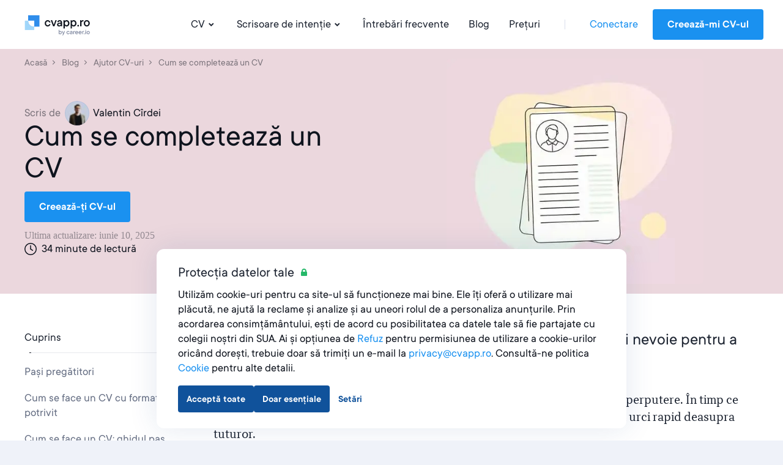

--- FILE ---
content_type: text/html; charset=utf-8
request_url: https://cvapp.ro/blog/cum-se-completeaza-un-CV
body_size: 31297
content:
<!DOCTYPE html><html lang="ro"><head><link href="https://s3.resume.io" rel="preconnect" /><link href="https://s3.resume.io" rel="dns-prefetch" />  <script>
    dataLayer = [{"userId":"","userEmail":null,"userEmailEnc":"","countryId":180,"countryHost":"cvapp.ro"}];

    function gtag(){dataLayer.push(arguments);}
    window.uetq = window.uetq || [];

          gtag('consent', 'default', {
            'ad_storage': 'granted',
            'analytics_storage': 'denied',
            'ad_user_data': 'granted',
            'ad_personalization': 'denied',
          });

            // Microsoft UET Mixed Consent
            window.uetq.push('consent', 'default', {
              'ad_storage': 'denied',
              'analytics_storage': 'denied',
              'ad_user_data': 'denied',
              'ad_personalization': 'denied',
              'personalization_storage': 'denied',
              'functional_storage': 'granted',
              'security_storage': 'granted'
            });

    (function(w,d,s,l,i){w[l]=w[l]||[];w[l].push({'gtm.start':
    new Date().getTime(),event:'gtm.js'});var f=d.getElementsByTagName(s)[0],
    j=d.createElement(s),dl=l!='dataLayer'?'&l='+l:'';j.async=true;j.src=
    'https://www.googletagmanager.com/gtm.js?id='+i+dl;f.parentNode.insertBefore(j,f);
    })(window,document,'script','dataLayer','GTM-WFXR97P');
  </script>

<script type="application/ld+json">
{
  "@context": "https://schema.org",
  "@type": "Organization",
  "name": "CVapp.ro",
  "url": "https://cvapp.ro",
  "logo": "https://s3.resume.io/uploads/country/logo_default/180/cvapp.ro_black__3_.svg",
  "description": "Noi, cei de la CVapp.ro, considerăm că CV-urile convingătoare se scriu simplu și rapid. De fapt, mereu ne-am dorit să creăm sisteme care sunt ușor de folosit, însă dau constant rezultate bune. Misiunea noastră este să îi ajutăm pe candidați să-și dezvolte cariera. Noi vă ajutăm să vă faceți remarcați și să vă angajați cât mai repede."
}
</script>

<!-- tvscientific universal -->
<script>
  (function(w,d,t,r,u)
  {
    var f,n,i;
    w[u]=w[u]||[],f=function()
    {
      var o={ti:"5438304", enableAutoSpaTracking: true};
      o.q=w[u],w[u]=new UET(o),w[u].push("pageLoad")
    },
    n=d.createElement(t),n.src=r,n.async=1,n.onload=n.onreadystatechange=function()
    {
      var s=this.readyState;
      s&&s!=="loaded"&&s!=="complete"||(f(),n.onload=n.onreadystatechange=null)
    },
    i=d.getElementsByTagName(t)[0],i.parentNode.insertBefore(n,i)
  })
  (window,document,"script","//bat.bing.com/bat.js","uetq");
</script>
<meta content="posts" name="page-event-label" /><meta charset="UTF-8">
<title>Cum se completează un CV - Ghidul de redactare perfect · CVapp.ro</title>
<meta name="description" content="Cum se face un CV - Un ghid complet pentru redactarea pas cu pas a CV-ului, cu exemple incluse.">
<link rel="canonical" href="https://cvapp.ro/blog/cum-se-completeaza-un-CV">
<link rel="alternate" href="https://cvapp.hu/blog/hogyan-irjunk-oneletrajzot" hreflang="hu">
<link rel="alternate" href="https://cvapp.rs/blog/kako-napisati-cv" hreflang="sr">
<link rel="alternate" href="https://cvapp.ie/blog/how-to-write-a-powerful-cv" hreflang="en-IE">
<link rel="alternate" href="https://cvster.nl/blog/hoe-maak-je-een-cv" hreflang="nl">
<link rel="alternate" href="https://cvapp.es/blog/como-hacer-un-curriculum" hreflang="es">
<link rel="alternate" href="https://cv.dk/blog/sadan-skriver-man-et-cv" hreflang="da">
<link rel="alternate" href="https://cvapp.de/blog/wie-schreibt-man-einen-lebenslauf" hreflang="de">
<link rel="alternate" href="https://resume.io/uk/blog/how-to-write-a-cv" hreflang="en-GB">
<link rel="alternate" href="https://cvkungen.se/blog/hur-man-skriver-ett-cv" hreflang="sv">
<link rel="alternate" href="https://cvapp.it/blog/come-scrivere-un-curriculum" hreflang="it">
<link rel="alternate" href="https://cveasy.pl/blog/jak-napisac-cv" hreflang="pl">
<link rel="alternate" href="https://cvapp.no/blog/hvordan-skrive-cv" hreflang="nb">
<link rel="alternate" href="https://cvapp.fi/blog/nain-kirjoitat-ansioluettelon" hreflang="fi">
<link rel="alternate" href="https://cvapp.fr/blog/comment-rediger-un-cv" hreflang="fr">
<link rel="alternate" href="https://cvapp.cz/blog/jak-napsat-zivotopis" hreflang="cs">
<link rel="alternate" href="https://cvapp.cl/blog/como-escribir-un-curriculum" hreflang="es-CL">
<link rel="alternate" href="https://cvapp.bg/blog/kak-se-pishe-avtobiografia" hreflang="bg">
<link rel="alternate" href="https://lebenslaufapp.at/blog/wie-schreibe-ich-einen-lebenslauf" hreflang="de-AT">
<link rel="alternate" href="https://lebenslaufapp.ch/blog/tipps-lebenslaufschreiben" hreflang="de-CH">
<link rel="alternate" href="https://cvapp.mx/blog/como-redactar-un-curriculum" hreflang="es-MX">
<link rel="alternate" href="https://onlinecurriculo.pt/blog/como-escrever-um-curriculo" hreflang="pt-PT">
<link rel="alternate" href="https://cvapp.nz/blog/how-to-make-a-successful-cv" hreflang="en-NZ">
<link rel="alternate" href="https://cvapp.gr/blog/pos-na-grapsete-ena-viografiko" hreflang="el">
<link rel="alternate" href="https://rirekisho.jp/blog/how-to-write-a-resume" hreflang="ja">
<link rel="alternate" href="https://onlinecurriculo.com.br/blog/como-montar-um-curriculo" hreflang="pt-BR">
<link rel="alternate" href="https://cvapp.ro/blog/cum-se-completeaza-un-CV" hreflang="ro">
<link rel="alternate" href="https://resume.io/blog/how-to-write-a-resume" hreflang="en">
<link rel="alternate" href="https://resume.io/blog/how-to-write-a-resume" hreflang="x-default">
<link rel="image_src" href="https://s3.resume.io/uploads/blog_post/og_image/18964/persistent-resource/cum-se-completeaza-un-CV(2).png">
<meta property="og:url" content="https://cvapp.ro/blog/cum-se-completeaza-un-CV">
<meta property="og:type" content="article">
<meta property="og:title" content="Cum se completează un CV - Ghidul de redactare perfect ">
<meta property="og:description" content="Cum se face un CV - Un ghid complet pentru redactarea pas cu pas a CV-ului, cu exemple incluse.">
<meta property="og:image" content="https://s3.resume.io/uploads/blog_post/og_image/18964/persistent-resource/cum-se-completeaza-un-CV(2).png">
<meta property="og:site_name" content="CVapp.ro">
<meta name="twitter:card" content="summary_large_image">
<meta name="twitter:site" content="@resumeio">
<meta name="twitter:title" content="Cum se completează un CV - Ghidul de redactare perfect ">
<meta name="twitter:description" content="Cum se face un CV - Un ghid complet pentru redactarea pas cu pas a CV-ului, cu exemple incluse.">
<meta name="twitter:image" content="https://s3.resume.io/uploads/blog_post/og_image/18964/persistent-resource/cum-se-completeaza-un-CV(2).png">
<meta property="article:published_time" content="2022-12-05T10:39:51+01:00">
<meta property="article:modified_time" content="2025-06-10T13:06:34+02:00">
<meta property="article:author" content="Valentin Cîrdei">
<meta property="article:section" content="Ajutor CV-uri"><meta content="width=device-width, initial-scale=1.0" name="viewport" /><meta content="CVapp.ro" name="apple-mobile-web-app-title" /><meta content="yes" name="apple-mobile-web-app-capable" /><meta content="white" name="apple-mobile-web-app-status-bar-style" /><link href="/app/manifest.json" rel="manifest" /><link rel="icon" type="image/x-icon" href="/assets/favicon/resume/favicon-370eedaf612a0ee315e4f32878253e4e0f900ff318654809a96e9a06db77d1af.ico" sizes="any" /><link rel="icon" type="image/svg+xml" href="/assets/favicon/resume/favicon-ebca70e4713ae491d50ce36cecf86663d8cc6790d3938049d342cd49be90fa7f.svg" /><link rel="apple-touch-icon" type="image/x-icon" href="/assets/favicon/resume/apple-touch-icon-3ccd76658da45cd5fb1f5bd43cf8614fda9b56d1b24ba948331622539c83d219.png" /><link rel="stylesheet" href="/assets/css/landing-ddfb7482a1353ed7f4761b327c50ded92f0d0d531537e35be60cdf93284b3793.css" media="all" data-critical="true" /><script src="/assets/js/landing-455bb78dfb01b81c238d6369d8b46c2dca89a7f5e43de6f96e8caea8548552bc.js" defer="defer"></script></head><body>    <noscript>
      <iframe src="https://www.googletagmanager.com/ns.html?id=GTM-WFXR97P"
        height="0" width="0" style="display:none;visibility:hidden">
      </iframe>
    </noscript>
 <script>if (window.location.pathname === '/ai-resume-builder') {
  window.addEventListener('scroll', function() {
    let nav = document.querySelector('.nav__bar');
    let links = document.querySelectorAll('.nav__bar-link');
    let darkLogo = document.querySelector('.dark-logo');
    let whiteLogo = document.querySelector('.white-logo');
    if (window.scrollY > 0) {
      nav.style.backgroundColor = 'white';
      links.forEach(link => {
        link.style.color = 'var(--neutral-90)';
      });
      darkLogo.style.display = 'block';
      whiteLogo.style.display = 'none';
    } else {
      nav.style.backgroundColor = 'var(--indigo-90)';
      links.forEach(link => {
        link.style.color = 'white';
      });
      darkLogo.style.display = 'none';
      whiteLogo.style.display = 'block';
    }
  });
}</script><header class="nav make--sticky"><div class="nav__content"><div class="nav__bar false" style=""><a class="nav__bar-logo-rio" href="/"><img alt="cvapp.ro logo - Creator de CV-uri online" class="dark-logo " src="https://s3.resume.io/uploads/country/logo_default/180/cvapp.ro_black__3_.svg" /></a><nav class="nav__bar-menu"><a class="nav__bar-link" data-trigger="resume" href="/exemple-cv">CV<svg xmlns="http://www.w3.org/2000/svg" height="20" viewBox="0 0 20 20" width="20"><path clip-rule="evenodd" d="m10.2 10.4 2.9-2.8 1.4 1.4-4.3 4.2-4.2-4.2 1.4-1.4z" fill-rule="evenodd"></path></svg></a><a class="nav__bar-link" data-trigger="cover_letter" href="/exemple-scrisori-intentie">Scrisoare de intenție<svg xmlns="http://www.w3.org/2000/svg" height="20" viewBox="0 0 20 20" width="20"><path clip-rule="evenodd" d="m10.2 10.4 2.9-2.8 1.4 1.4-4.3 4.2-4.2-4.2 1.4-1.4z" fill-rule="evenodd"></path></svg></a><a class="nav__bar-link" href="https://help.cvapp.ro" target="_blank" rel="noopener noreferrer">Întrebări frecvente</a><a class="nav__bar-link" href="/blog">Blog</a><a class="nav__bar-link" href="/pricing">Prețuri</a><div class="nav__bar-separator"></div><div class="nav__bar-auth"><a class="nav__bar-auth-link" id="my_account" data-internal-event="{&quot;name&quot;:&quot;click_log_in&quot;,&quot;label&quot;:&quot;posts&quot;}" href="/app/auth/sign-in">Conectare</a><a class="button" id="build_resume" data-label="posts" href="/app/create-resume">Creează-mi CV-ul</a></div></nav><div class="nav__bar--mobile-menu"><div class="nav__bar-hamburger"><div class="nav__bar-hamburger-line nav__bar-hamburger-line--1"></div><div class="nav__bar-hamburger-line nav__bar-hamburger-line--2"></div><div class="nav__bar-hamburger-line nav__bar-hamburger-line--3"></div></div></div></div><div class="nav__dropdown"><div class="nav__document nav__dropdown-content nav__document--resume" data-content="resume"><div class="nav__document-container nav__dropdown-container  "><div class="nav__document-main"><div class="nav__document-templates"><div class="nav__dropdown-header"><a class="nav__dropdown-header-title" href="/modele-cv">Modele de CV</a><a class="nav__dropdown-header-link" href="/modele-cv">Vezi toate</a></div><nav class="nav__template-cats"><a class="nav__template-cat" href="/modele-cv/creativ"><svg xmlns="http://www.w3.org/2000/svg" width="24" height="24" viewBox="0 0 24 24" class="nav__template-cat-arrow"><path d="M9.4 7.3l1.4-1.5 5.9 5.5c.4.4.4 1 0 1.4l-6 5.5-1.3-1.5 5.1-4.7-5-4.7z"></path></svg><div class="nav__template-cat-title"><div class="nav__template-cat-icon" data-lazy-bg="/assets/template_category_icons/24x24/creative-e98731a46451f10e9bcbc15ad92c1163e87724430eb0040c90a40b17168155f2.svg"></div>Creativ</div><div class="nav__template-cat-subtitle">Un stil îndrăzneț și original, perfect pentru domeniile artistice și companiile moderne</div></a><a class="nav__template-cat" href="/modele-cv/modern"><svg xmlns="http://www.w3.org/2000/svg" width="24" height="24" viewBox="0 0 24 24" class="nav__template-cat-arrow"><path d="M9.4 7.3l1.4-1.5 5.9 5.5c.4.4.4 1 0 1.4l-6 5.5-1.3-1.5 5.1-4.7-5-4.7z"></path></svg><div class="nav__template-cat-title"><div class="nav__template-cat-icon" data-lazy-bg="/assets/template_category_icons/24x24/modern-7739d9b1ac29c5fcea4fbf3d67a371e16a9613abd183b906df158087529b8e1c.svg"></div>Modern</div><div class="nav__template-cat-subtitle">Un stil elegant și actual pentru candidații deschiși la nou din domenii inovatoare</div></a><a class="nav__template-cat" href="/modele-cv/profesionist"><svg xmlns="http://www.w3.org/2000/svg" width="24" height="24" viewBox="0 0 24 24" class="nav__template-cat-arrow"><path d="M9.4 7.3l1.4-1.5 5.9 5.5c.4.4.4 1 0 1.4l-6 5.5-1.3-1.5 5.1-4.7-5-4.7z"></path></svg><div class="nav__template-cat-title"><div class="nav__template-cat-icon" data-lazy-bg="/assets/template_category_icons/24x24/professional-67dc037c914458e9de4d781247801b17fe0a5d1f8bd6b7d70ca4845a0a619e08.svg"></div>Profesionist</div><div class="nav__template-cat-subtitle">Șabloane de succes, cu care îți demonstrezi profesionalismul, credibilitatea și competența</div></a><a class="nav__template-cat" href="/modele-cv/simplu"><svg xmlns="http://www.w3.org/2000/svg" width="24" height="24" viewBox="0 0 24 24" class="nav__template-cat-arrow"><path d="M9.4 7.3l1.4-1.5 5.9 5.5c.4.4.4 1 0 1.4l-6 5.5-1.3-1.5 5.1-4.7-5-4.7z"></path></svg><div class="nav__template-cat-title"><div class="nav__template-cat-icon" data-lazy-bg="/assets/template_category_icons/24x24/simple-50b769b9397b18d9d7c47f81f7423f6c8d81f83384855f9042b7e8fd70aa018c.svg"></div>Simplu</div><div class="nav__template-cat-subtitle">Modele cu o structură clasică, echilibrată și clară. Punctul de plecare perfect</div></a></nav></div><div class="nav__document-examples"><div class="nav__dropdown-header"><a class="nav__dropdown-header-title" href="/exemple-cv">Exemple de CV</a></div><nav class="nav__examples"><a class="nav__examples-item" href="/exemple-cv/student"><div class="nav__examples-item-name">Student </div></a><a class="nav__examples-item" href="/exemple-cv/asistent-medical"><div class="nav__examples-item-name">Asistent medical</div></a><a class="nav__examples-item" href="/exemple-cv/farmacist"><div class="nav__examples-item-name">Farmacist</div></a><a class="nav__examples-item" href="/exemple-cv/avocat"><div class="nav__examples-item-name">Avocat</div></a><a class="nav__examples-item" href="/exemple-cv/studenti"><div class="nav__examples-item-name">Studenți</div></a><a class="nav__examples-action nav__dropdown-action" href="/exemple-cv">Toate exemplele<svg xmlns="http://www.w3.org/2000/svg" width="24" height="24" viewBox="0 0 24 24"><path d="M9.4 7.3l1.4-1.5 5.9 5.5c.4.4.4 1 0 1.4l-6 5.5-1.3-1.5 5.1-4.7-5-4.7z"></path></svg></a></nav></div></div></div></div><div class="nav__document nav__dropdown-content nav__document--cover_letter" data-content="cover_letter"><div class="nav__document-container nav__dropdown-container  "><div class="nav__document-main"><div class="nav__document-templates"><div class="nav__dropdown-header"><a class="nav__dropdown-header-title" href="/modele-scrisoare-intentie">Modele de scrisoare de intenție</a><a class="nav__dropdown-header-link" href="/modele-scrisoare-intentie">Vezi toate</a></div><nav class="nav__template-cats"><a class="nav__template-cat" href="/modele-scrisoare-intentie/creativ"><svg xmlns="http://www.w3.org/2000/svg" width="24" height="24" viewBox="0 0 24 24" class="nav__template-cat-arrow"><path d="M9.4 7.3l1.4-1.5 5.9 5.5c.4.4.4 1 0 1.4l-6 5.5-1.3-1.5 5.1-4.7-5-4.7z"></path></svg><div class="nav__template-cat-title"><div class="nav__template-cat-icon" data-lazy-bg="/assets/template_category_icons/24x24/creative-e98731a46451f10e9bcbc15ad92c1163e87724430eb0040c90a40b17168155f2.svg"></div>Creativ</div><div class="nav__template-cat-subtitle">Modele elegante cu un stil unic, prin care îți manifești originalitatea și inspirația</div></a><a class="nav__template-cat" href="/modele-scrisoare-intentie/modern"><svg xmlns="http://www.w3.org/2000/svg" width="24" height="24" viewBox="0 0 24 24" class="nav__template-cat-arrow"><path d="M9.4 7.3l1.4-1.5 5.9 5.5c.4.4.4 1 0 1.4l-6 5.5-1.3-1.5 5.1-4.7-5-4.7z"></path></svg><div class="nav__template-cat-title"><div class="nav__template-cat-icon" data-lazy-bg="/assets/template_category_icons/24x24/modern-7739d9b1ac29c5fcea4fbf3d67a371e16a9613abd183b906df158087529b8e1c.svg"></div>Modern</div><div class="nav__template-cat-subtitle">Designuri actuale și atractive pentru candidații deschiși la nou din domenii inovatoare</div></a><a class="nav__template-cat" href="/modele-scrisoare-intentie/profesionist"><svg xmlns="http://www.w3.org/2000/svg" width="24" height="24" viewBox="0 0 24 24" class="nav__template-cat-arrow"><path d="M9.4 7.3l1.4-1.5 5.9 5.5c.4.4.4 1 0 1.4l-6 5.5-1.3-1.5 5.1-4.7-5-4.7z"></path></svg><div class="nav__template-cat-title"><div class="nav__template-cat-icon" data-lazy-bg="/assets/template_category_icons/24x24/professional-67dc037c914458e9de4d781247801b17fe0a5d1f8bd6b7d70ca4845a0a619e08.svg"></div>Profesionist</div><div class="nav__template-cat-subtitle">Designuri rafinate, cu care îți evidențiezi cunoștințele și competențele în domenii formale</div></a><a class="nav__template-cat" href="/modele-scrisoare-intentie/simplu"><svg xmlns="http://www.w3.org/2000/svg" width="24" height="24" viewBox="0 0 24 24" class="nav__template-cat-arrow"><path d="M9.4 7.3l1.4-1.5 5.9 5.5c.4.4.4 1 0 1.4l-6 5.5-1.3-1.5 5.1-4.7-5-4.7z"></path></svg><div class="nav__template-cat-title"><div class="nav__template-cat-icon" data-lazy-bg="/assets/template_category_icons/24x24/simple-50b769b9397b18d9d7c47f81f7423f6c8d81f83384855f9042b7e8fd70aa018c.svg"></div>Simplu</div><div class="nav__template-cat-subtitle">Modele clare și simple care mențin accentul pe textul și conținutului scrisorii tale</div></a></nav></div><div class="nav__document-examples"><div class="nav__dropdown-header"><a class="nav__dropdown-header-title" href="/exemple-scrisori-intentie">Exemple de scrisori de intenție</a></div><nav class="nav__examples"><a class="nav__examples-item" href="/exemple-scrisori-intentie/student"><div class="nav__examples-item-name">Student</div></a><a class="nav__examples-item" href="/exemple-scrisori-intentie/medic"><div class="nav__examples-item-name">Medic</div></a><a class="nav__examples-item" href="/exemple-scrisori-intentie/contabilitate"><div class="nav__examples-item-name">Contabilitate</div></a><a class="nav__examples-item" href="/exemple-scrisori-intentie/profesor"><div class="nav__examples-item-name">Profesor</div></a><a class="nav__examples-item" href="/exemple-scrisori-intentie/post-intern"><div class="nav__examples-item-name">Post intern</div></a><a class="nav__examples-action nav__dropdown-action" href="/exemple-scrisori-intentie">Toate exemplele<svg xmlns="http://www.w3.org/2000/svg" width="24" height="24" viewBox="0 0 24 24"><path d="M9.4 7.3l1.4-1.5 5.9 5.5c.4.4.4 1 0 1.4l-6 5.5-1.3-1.5 5.1-4.7-5-4.7z"></path></svg></a></nav></div></div></div></div></div></div><div class="nav__menu"><div class="nav__menu-main"><ul class="collapse nav__menu-links-container"><div class="nav__menu-links-title">CV</div><ul class="collapse nav__menu-links-container"><li class="collapse__item"><div class="nav__menu-single-link-container"><a class="nav__menu-link" href="/modele-cv">Modele de CV</a><div class="collapse__toggle nav__menu_collapse_button"><svg xmlns="http://www.w3.org/2000/svg" width="24" height="24" viewBox="0 0 24 24" fill="none" class="nav__menu_collapse_button_icon">
<path fill-rule="evenodd" clip-rule="evenodd" d="M16.7418 9.43164L18.2161 10.7831L12.7359 16.6762C12.3395 17.1086 11.6579 17.1086 11.2616 16.6762L5.8125 10.7831L7.28681 9.43164L11.9987 14.5206L16.7418 9.43164Z" fill="currentColor"></path>
</svg></div></div><div class="collapse__body"><div class="collapse__body-inner nav__menu-submenus-container"><a class="nav__menu-sublink" href="/modele-cv/creativ">Creativ</a><a class="nav__menu-sublink" href="/modele-cv/modern">Modern</a><a class="nav__menu-sublink" href="/modele-cv/profesionist">Profesionist</a><a class="nav__menu-sublink" href="/modele-cv/simplu">Simplu</a><a class="view-all-button" rel="nofollow" href="/modele-cv">Vezi toate<svg xmlns="http://www.w3.org/2000/svg" width="24" height="24" viewBox="0 0 24 24" fill="none" class="view-all-button-icon">
<path fill-rule="evenodd" clip-rule="evenodd" d="M16.7418 9.43164L18.2161 10.7831L12.7359 16.6762C12.3395 17.1086 11.6579 17.1086 11.2616 16.6762L5.8125 10.7831L7.28681 9.43164L11.9987 14.5206L16.7418 9.43164Z" fill="currentColor"></path>
</svg></a></div></div></li><li class="collapse__item"><div class="nav__menu-single-link-container"><a class="nav__menu-link" href="/exemple-cv">Exemple de CV</a><div class="collapse__toggle nav__menu_collapse_button"><svg xmlns="http://www.w3.org/2000/svg" width="24" height="24" viewBox="0 0 24 24" fill="none" class="nav__menu_collapse_button_icon">
<path fill-rule="evenodd" clip-rule="evenodd" d="M16.7418 9.43164L18.2161 10.7831L12.7359 16.6762C12.3395 17.1086 11.6579 17.1086 11.2616 16.6762L5.8125 10.7831L7.28681 9.43164L11.9987 14.5206L16.7418 9.43164Z" fill="currentColor"></path>
</svg></div></div><div class="collapse__body"><div class="collapse__body-inner nav__menu-submenus-container"><a class="nav__menu-sublink" href="/exemple-cv/student">Student </a><a class="nav__menu-sublink" href="/exemple-cv/asistent-medical">Asistent medical</a><a class="nav__menu-sublink" href="/exemple-cv/farmacist">Farmacist</a><a class="nav__menu-sublink" href="/exemple-cv/avocat">Avocat</a><a class="nav__menu-sublink" href="/exemple-cv/studenti">Studenți</a><a class="view-all-button" rel="nofollow" href="/exemple-cv">Vezi toate<svg xmlns="http://www.w3.org/2000/svg" width="24" height="24" viewBox="0 0 24 24" fill="none" class="view-all-button-icon">
<path fill-rule="evenodd" clip-rule="evenodd" d="M16.7418 9.43164L18.2161 10.7831L12.7359 16.6762C12.3395 17.1086 11.6579 17.1086 11.2616 16.6762L5.8125 10.7831L7.28681 9.43164L11.9987 14.5206L16.7418 9.43164Z" fill="currentColor"></path>
</svg></a></div></div></li></ul></ul><ul class="collapse nav__menu-links-container"><div class="nav__menu-links-title">Scrisoare de intenție</div><li class="collapse__item"><div class="nav__menu-single-link-container"><a class="nav__menu-link" href="/modele-scrisoare-intentie">Modele de scrisoare de intenție</a><div class="collapse__toggle nav__menu_collapse_button"><svg xmlns="http://www.w3.org/2000/svg" width="24" height="24" viewBox="0 0 24 24" fill="none" class="nav__menu_collapse_button_icon">
<path fill-rule="evenodd" clip-rule="evenodd" d="M16.7418 9.43164L18.2161 10.7831L12.7359 16.6762C12.3395 17.1086 11.6579 17.1086 11.2616 16.6762L5.8125 10.7831L7.28681 9.43164L11.9987 14.5206L16.7418 9.43164Z" fill="currentColor"></path>
</svg></div></div><div class="collapse__body"><div class="collapse__body-inner nav__menu-submenus-container"><a class="nav__menu-sublink" href="/modele-scrisoare-intentie/creativ">Creativ</a><a class="nav__menu-sublink" href="/modele-scrisoare-intentie/modern">Modern</a><a class="nav__menu-sublink" href="/modele-scrisoare-intentie/profesionist">Profesionist</a><a class="nav__menu-sublink" href="/modele-scrisoare-intentie/simplu">Simplu</a><a class="view-all-button" rel="nofollow" href="/modele-scrisoare-intentie">Vezi toate<svg xmlns="http://www.w3.org/2000/svg" width="24" height="24" viewBox="0 0 24 24" fill="none" class="view-all-button-icon">
<path fill-rule="evenodd" clip-rule="evenodd" d="M16.7418 9.43164L18.2161 10.7831L12.7359 16.6762C12.3395 17.1086 11.6579 17.1086 11.2616 16.6762L5.8125 10.7831L7.28681 9.43164L11.9987 14.5206L16.7418 9.43164Z" fill="currentColor"></path>
</svg></a></div></div></li><li class="collapse__item"><div class="nav__menu-single-link-container"><a class="nav__menu-link" href="/exemple-scrisori-intentie">Exemple de scrisori de intenție</a><div class="collapse__toggle nav__menu_collapse_button"><svg xmlns="http://www.w3.org/2000/svg" width="24" height="24" viewBox="0 0 24 24" fill="none" class="nav__menu_collapse_button_icon">
<path fill-rule="evenodd" clip-rule="evenodd" d="M16.7418 9.43164L18.2161 10.7831L12.7359 16.6762C12.3395 17.1086 11.6579 17.1086 11.2616 16.6762L5.8125 10.7831L7.28681 9.43164L11.9987 14.5206L16.7418 9.43164Z" fill="currentColor"></path>
</svg></div></div><div class="collapse__body"><div class="collapse__body-inner nav__menu-submenus-container"><a class="nav__menu-sublink" href="/exemple-scrisori-intentie/student">Student</a><a class="nav__menu-sublink" href="/exemple-scrisori-intentie/medic">Medic</a><a class="nav__menu-sublink" href="/exemple-scrisori-intentie/contabilitate">Contabilitate</a><a class="nav__menu-sublink" href="/exemple-scrisori-intentie/profesor">Profesor</a><a class="nav__menu-sublink" href="/exemple-scrisori-intentie/post-intern">Post intern</a><a class="view-all-button" rel="nofollow" href="/exemple-scrisori-intentie">Vezi toate<svg xmlns="http://www.w3.org/2000/svg" width="24" height="24" viewBox="0 0 24 24" fill="none" class="view-all-button-icon">
<path fill-rule="evenodd" clip-rule="evenodd" d="M16.7418 9.43164L18.2161 10.7831L12.7359 16.6762C12.3395 17.1086 11.6579 17.1086 11.2616 16.6762L5.8125 10.7831L7.28681 9.43164L11.9987 14.5206L16.7418 9.43164Z" fill="currentColor"></path>
</svg></a></div></div></li></ul><ul class="collapse nav__menu-links-container"><div class="nav__menu-links-title">Blog</div><a class="nav__menu-sublink" href="/blog">Blog</a></ul></div><div class="nav__menu-secondary"><div class="nav__menu-secondary-links"><a class="nav__menu-secondary-link" href="/pricing">Prețuri</a><a class="nav__menu-secondary-link" href="/about">Despre noi</a><a class="nav__menu-secondary-link" href="https://help.cvapp.ro" target="_blank" rel="noopener noreferrer">Întrebări frecvente</a><a class="nav__menu-secondary-link" href="/contact">Contactează-ne</a></div></div><div class="space-filler"></div><div class="nav__menu-auth"><a class="button button--outline auth-button log-in" id="mobile_my_account" href="/app/auth/sign-in">Contul meu</a><a class="button auth-button" id="mobile_build_resume" data-internal-event="{&quot;name&quot;:&quot;click_sign_up&quot;,&quot;label&quot;:&quot;posts&quot;}" href="/app/create-resume">Creează-mi CV-ul</a></div></div></header><div class="container"><meta content="2022-12-05T10:39:51+01:00" property="article:published_time" /><meta content="2025-06-10T13:06:34+02:00" property="article:modified_time" /><script type="application/ld+json">
  [{"@context":"http://schema.org","@type":"BreadcrumbList","itemListElement":[{"@type":"ListItem","position":1,"item":{"@id":"https://cvapp.ro/blog","name":"Blog"}},{"@type":"ListItem","position":2,"item":{"@id":"https://cvapp.ro/blog/ajutor-CV","name":"Ajutor CV-uri"}},{"@type":"ListItem","position":3,"item":{"@id":"https://cvapp.ro/blog/cum-se-completeaza-un-CV","name":"Cum se completează un CV"}}]},{"@context":"http://schema.org/","@type":"CreativeWorkSeries","name":"Cum se completează un CV","description":"Cum se face un CV - Un ghid complet pentru redactarea pas cu pas a CV-ului, cu exemple incluse.","aggregateRating":{"@type":"AggregateRating","ratingValue":4.8,"reviewCount":23}}]
</script>
<div class="blog-post"><div class="blog-post__hero" style="color: #ebd7dd"><div class="blog-post__hero-container"><div class="blog-post__hero-inner-smaller-fold"><ol class="blog-post__hero-breadcrumbs-smaller-fold" itemscope="" itemtype="http://schema.org/BreadcrumbList"><li class="blog-post__hero-breadcrumbs-item-smaller-fold" itemprop="itemListElement" itemscope="" itemtype="http://schema.org/ListItem"><a class="blog-post__hero-breadcrumbs-link" itemprop="item" title="Acasă" href="/"><span itemprop="name">Acasă</span></a><meta content="1" itemprop="position" /></li><li class="blog-post__hero-breadcrumbs-item-smaller-fold" itemprop="itemListElement" itemscope="" itemtype="http://schema.org/ListItem"><a class="blog-post__hero-breadcrumbs-link" itemprop="item" title="Blog" href="/blog"><span itemprop="name">Blog</span></a><meta content="2" itemprop="position" /></li><li class="blog-post__hero-breadcrumbs-item-smaller-fold" itemprop="itemListElement" itemscope="" itemtype="http://schema.org/ListItem"><a class="blog-post__hero-breadcrumbs-link" itemprop="item" title="Ajutor CV-uri" href="/blog/ajutor-CV"><span itemprop="name">Ajutor CV-uri</span></a><meta content="3" itemprop="position" /></li><li class="blog-post__hero-breadcrumbs-item-smaller-fold" itemprop="itemListElement" itemscope="" itemtype="http://schema.org/ListItem"><span class="blog-post__hero-breadcrumbs-link" title="Cum se completează un CV"><span itemprop="name">Cum se completează un CV</span></span><meta content="4" itemprop="position" /></li></ol><div class="blog-post__hero-text"><div class="blog-post__hero-author">Scris de <a class="blog-post-preview__author-link" href="/blog/authors/valentin-cirdei"><span class="blog-post-preview__author-avatar"><img srcset="https://s3.resume.io/cdn-cgi/image/width=28,height=28,dpr=1,fit=cover,quality=85,format=auto/uploads/authors/writer/avatar/4562/RO_-_Valentin.1.png 1x, https://s3.resume.io/cdn-cgi/image/width=28,height=28,dpr=2,fit=cover,quality=85,format=auto/uploads/authors/writer/avatar/4562/RO_-_Valentin.1.png 2x" width="28" height="28" class="blog-post-preview__author-avatar-inner" loading="lazy" alt="Valentin Cîrdei" title="Valentin Cîrdei" src="https://s3.resume.io/cdn-cgi/image/width=28,height=28,fit=cover,quality=85,format=auto/uploads/authors/writer/avatar/4562/RO_-_Valentin.1.png" /></span>Valentin Cîrdei</a></div><h1 class="blog-post__hero-title-smaller-fold">Cum se completează un CV</h1><div class="blog-post__hero-cta"><a class="button" data-internal-event="{&quot;name&quot;:&quot;click_sign_up_blog&quot;,&quot;label&quot;:&quot;posts&quot;,&quot;cta_label&quot;:&quot;Creează-ți CV-ul&quot;,&quot;url&quot;:&quot;/blog/cum-se-completeaza-un-CV&quot;}" href="/app/create-resume/templates">Creează-ți CV-ul</a></div><div class="example-post-dates-container blog"><span>Ultima actualizare: iunie 10, 2025</span></div><div class=" "><svg xmlns="http://www.w3.org/2000/svg" height="20" viewBox="0 0 20 20" width="20" class="blog-post__hero-duration-smaller-fold-icon"><g clip-rule="evenodd" fill-rule="evenodd"><path d="m10 18.5a8.5 8.5 0 1 0 0-17 8.5 8.5 0 0 0 0 17zm0 1.5a10 10 0 1 0 0-20 10 10 0 0 0 0 20z"></path><path d="m10 3.7c.41 0 .75.33.75.74v5.56a.75.75 0 0 1 -1.5 0v-5.56c0-.41.34-.75.75-.75z"></path><path d="m13.96 12.64a.75.75 0 0 1 -1.04.2l-3.34-2.22a.75.75 0 0 1 .84-1.24l3.33 2.22c.34.23.44.7.2 1.04z"></path></g></svg>34 minute de lectură</div></div><div class="blog-post__hero-illustration-smaller-fold"><img srcset="https://s3.resume.io/cdn-cgi/image/width=420,height=368,dpr=0.8,fit=cover,quality=70,format=auto/uploads/blog_post/featured_image/18964/Alt__cum-se-completeaza-un-CV_.jpg 335w, https://s3.resume.io/cdn-cgi/image/width=420,height=368,dpr=1.2,fit=cover,quality=70,format=auto/uploads/blog_post/featured_image/18964/Alt__cum-se-completeaza-un-CV_.jpg 503w, https://s3.resume.io/cdn-cgi/image/width=420,height=368,dpr=1.75,fit=cover,quality=70,format=auto/uploads/blog_post/featured_image/18964/Alt__cum-se-completeaza-un-CV_.jpg 736w, https://s3.resume.io/cdn-cgi/image/width=420,height=368,dpr=2.63,fit=cover,quality=70,format=auto/uploads/blog_post/featured_image/18964/Alt__cum-se-completeaza-un-CV_.jpg 1104w, https://s3.resume.io/cdn-cgi/image/width=420,height=368,dpr=1.5,fit=cover,quality=70,format=auto/uploads/blog_post/featured_image/18964/Alt__cum-se-completeaza-un-CV_.jpg 630w" sizes="(max-width: 767px) 335px, (max-width: 1023px) 736px, 420px" width="420" height="368" class="blog-post__hero-image-smaller-fold" title="Cum se completează un CV" alt="Cum se completează un CV" src="https://s3.resume.io/cdn-cgi/image/width=420,height=368,fit=cover,quality=70,format=auto/uploads/blog_post/featured_image/18964/Alt__cum-se-completeaza-un-CV_.jpg" /></div></div></div></div><div class="blog-post__content blog-post__content--toc"><div class="blog-post__content-inner"><div class="blog-post__content-aside blog-post__content-aside--left ab-test-v1"><div class="blog-aside"><div class="blog-aside__item"><div class="blog-aside-toc blog-aside-toc--flat"><div class="blog-aside-toc__title"><div class="blog-aside-toc__title-chevron"></div>Cuprins</div><div class="blog-aside-toc__progress"><div class="blog-aside-toc__progress-inner"></div></div><div class="blog-aside-toc__body ab-test-v1"><div class="blog-aside-toc__list_main"><ul><a class="blog-aside-toc__item-ul" data-internal-event="{&quot;name&quot;:&quot;click_table_of_content&quot;,&quot;label&quot;:&quot;posts&quot;,&quot;block&quot;:&quot;static&quot;,&quot;url&quot;:&quot;#pa-i-pregatitori&quot;,&quot;website_host&quot;:&quot;cvapp.ro&quot;}" href="#pa-i-pregatitori">Pași pregătitori</a></ul><ul><a class="blog-aside-toc__item-ul" data-internal-event="{&quot;name&quot;:&quot;click_table_of_content&quot;,&quot;label&quot;:&quot;posts&quot;,&quot;block&quot;:&quot;static&quot;,&quot;url&quot;:&quot;#cum-se-face-un-cv-cu-formatul-potrivit&quot;,&quot;website_host&quot;:&quot;cvapp.ro&quot;}" href="#cum-se-face-un-cv-cu-formatul-potrivit">Cum se face un CV cu formatul potrivit</a></ul><ul><a class="blog-aside-toc__item-ul" data-internal-event="{&quot;name&quot;:&quot;click_table_of_content&quot;,&quot;label&quot;:&quot;posts&quot;,&quot;block&quot;:&quot;static&quot;,&quot;url&quot;:&quot;#cum-se-face-un-cv-ghidul-pas-cu-pas&quot;,&quot;website_host&quot;:&quot;cvapp.ro&quot;}" href="#cum-se-face-un-cv-ghidul-pas-cu-pas">Cum se face un CV: ghidul pas cu pas</a><li><a class="blog-aside-toc__sub_item-li" data-internal-event="{&quot;name&quot;:&quot;click_table_of_content&quot;,&quot;label&quot;:&quot;posts&quot;,&quot;block&quot;:&quot;static&quot;,&quot;url&quot;:&quot;#pasul-1-datele-de-contact&quot;,&quot;website_host&quot;:&quot;cvapp.ro&quot;}" href="#pasul-1-datele-de-contact">Pasul 1: datele de contact</a></li><li><a class="blog-aside-toc__sub_item-li" data-internal-event="{&quot;name&quot;:&quot;click_table_of_content&quot;,&quot;label&quot;:&quot;posts&quot;,&quot;block&quot;:&quot;static&quot;,&quot;url&quot;:&quot;#pasul-2-obiectivul-sau-profilul-profesional&quot;,&quot;website_host&quot;:&quot;cvapp.ro&quot;}" href="#pasul-2-obiectivul-sau-profilul-profesional">Pasul 2: obiectivul sau profilul profesional</a></li><li><a class="blog-aside-toc__sub_item-li" data-internal-event="{&quot;name&quot;:&quot;click_table_of_content&quot;,&quot;label&quot;:&quot;posts&quot;,&quot;block&quot;:&quot;static&quot;,&quot;url&quot;:&quot;#pasul-3-istoricul-profesional&quot;,&quot;website_host&quot;:&quot;cvapp.ro&quot;}" href="#pasul-3-istoricul-profesional">Pasul 3: istoricul profesional</a></li><li><a class="blog-aside-toc__sub_item-li" data-internal-event="{&quot;name&quot;:&quot;click_table_of_content&quot;,&quot;label&quot;:&quot;posts&quot;,&quot;block&quot;:&quot;static&quot;,&quot;url&quot;:&quot;#pasul-4-sec-iunea-cu-abilita-i&quot;,&quot;website_host&quot;:&quot;cvapp.ro&quot;}" href="#pasul-4-sec-iunea-cu-abilita-i">Pasul 4: secțiunea cu abilități</a></li><li><a class="blog-aside-toc__sub_item-li" data-internal-event="{&quot;name&quot;:&quot;click_table_of_content&quot;,&quot;label&quot;:&quot;posts&quot;,&quot;block&quot;:&quot;static&quot;,&quot;url&quot;:&quot;#pasul-5-educa-ia&quot;,&quot;website_host&quot;:&quot;cvapp.ro&quot;}" href="#pasul-5-educa-ia">Pasul 5: educația</a></li><li><a class="blog-aside-toc__sub_item-li" data-internal-event="{&quot;name&quot;:&quot;click_table_of_content&quot;,&quot;label&quot;:&quot;posts&quot;,&quot;block&quot;:&quot;static&quot;,&quot;url&quot;:&quot;#pasul-6-sec-iuni-op-ionale&quot;,&quot;website_host&quot;:&quot;cvapp.ro&quot;}" href="#pasul-6-sec-iuni-op-ionale">Pasul 6: secțiuni opționale</a></li></ul><ul><a class="blog-aside-toc__item-ul" data-internal-event="{&quot;name&quot;:&quot;click_table_of_content&quot;,&quot;label&quot;:&quot;posts&quot;,&quot;block&quot;:&quot;static&quot;,&quot;url&quot;:&quot;#cum-se-face-un-cv-optimizat&quot;,&quot;website_host&quot;:&quot;cvapp.ro&quot;}" href="#cum-se-face-un-cv-optimizat">Cum se face un CV optimizat</a><li><a class="blog-aside-toc__sub_item-li" data-internal-event="{&quot;name&quot;:&quot;click_table_of_content&quot;,&quot;label&quot;:&quot;posts&quot;,&quot;block&quot;:&quot;static&quot;,&quot;url&quot;:&quot;#adaptarea-cv-ului-la-anun&quot;,&quot;website_host&quot;:&quot;cvapp.ro&quot;}" href="#adaptarea-cv-ului-la-anun">Adaptarea CV-ului la anunț</a></li><li><a class="blog-aside-toc__sub_item-li" data-internal-event="{&quot;name&quot;:&quot;click_table_of_content&quot;,&quot;label&quot;:&quot;posts&quot;,&quot;block&quot;:&quot;static&quot;,&quot;url&quot;:&quot;#cuvinte-cheie-bine-plasate&quot;,&quot;website_host&quot;:&quot;cvapp.ro&quot;}" href="#cuvinte-cheie-bine-plasate">Cuvinte-cheie bine plasate</a></li><li><a class="blog-aside-toc__sub_item-li" data-internal-event="{&quot;name&quot;:&quot;click_table_of_content&quot;,&quot;label&quot;:&quot;posts&quot;,&quot;block&quot;:&quot;static&quot;,&quot;url&quot;:&quot;#realizari-nu-sarcini&quot;,&quot;website_host&quot;:&quot;cvapp.ro&quot;}" href="#realizari-nu-sarcini">Realizări, nu sarcini</a></li></ul><ul><a class="blog-aside-toc__item-ul" data-internal-event="{&quot;name&quot;:&quot;click_table_of_content&quot;,&quot;label&quot;:&quot;posts&quot;,&quot;block&quot;:&quot;static&quot;,&quot;url&quot;:&quot;#formatul-cv-ului&quot;,&quot;website_host&quot;:&quot;cvapp.ro&quot;}" href="#formatul-cv-ului">Formatul CV-ului </a></ul><ul><a class="blog-aside-toc__item-ul" data-internal-event="{&quot;name&quot;:&quot;click_table_of_content&quot;,&quot;label&quot;:&quot;posts&quot;,&quot;block&quot;:&quot;static&quot;,&quot;url&quot;:&quot;#cum-se-face-un-cv-exemple-cu-impact&quot;,&quot;website_host&quot;:&quot;cvapp.ro&quot;}" href="#cum-se-face-un-cv-exemple-cu-impact">Cum se face un CV: exemple cu impact</a></ul><ul><a class="blog-aside-toc__item-ul" data-internal-event="{&quot;name&quot;:&quot;click_table_of_content&quot;,&quot;label&quot;:&quot;posts&quot;,&quot;block&quot;:&quot;static&quot;,&quot;url&quot;:&quot;#finalizarea-cv-ului-punct-i-de-la-capat&quot;,&quot;website_host&quot;:&quot;cvapp.ro&quot;}" href="#finalizarea-cv-ului-punct-i-de-la-capat">Finalizarea CV-ului: punct și de la capăt</a></ul><ul><a class="blog-aside-toc__item-ul" data-internal-event="{&quot;name&quot;:&quot;click_table_of_content&quot;,&quot;label&quot;:&quot;posts&quot;,&quot;block&quot;:&quot;static&quot;,&quot;url&quot;:&quot;#sfaturi-pentru-redactarea-cv-ului&quot;,&quot;website_host&quot;:&quot;cvapp.ro&quot;}" href="#sfaturi-pentru-redactarea-cv-ului">Sfaturi pentru redactarea CV-ului</a></ul><ul><a class="blog-aside-toc__item-ul" data-internal-event="{&quot;name&quot;:&quot;click_table_of_content&quot;,&quot;label&quot;:&quot;posts&quot;,&quot;block&quot;:&quot;static&quot;,&quot;url&quot;:&quot;#intrebari-frecvente-despre-cum-se-face-un-cv&quot;,&quot;website_host&quot;:&quot;cvapp.ro&quot;}" href="#intrebari-frecvente-despre-cum-se-face-un-cv">Întrebări frecvente despre cum se face un CV</a><li><a class="blog-aside-toc__sub_item-li" data-internal-event="{&quot;name&quot;:&quot;click_table_of_content&quot;,&quot;label&quot;:&quot;posts&quot;,&quot;block&quot;:&quot;static&quot;,&quot;url&quot;:&quot;#cum-se-face-un-cv-bun&quot;,&quot;website_host&quot;:&quot;cvapp.ro&quot;}" href="#cum-se-face-un-cv-bun">Cum se face un CV bun?</a></li><li><a class="blog-aside-toc__sub_item-li" data-internal-event="{&quot;name&quot;:&quot;click_table_of_content&quot;,&quot;label&quot;:&quot;posts&quot;,&quot;block&quot;:&quot;static&quot;,&quot;url&quot;:&quot;#care-este-primul-lucru-pe-care-il-facem-cand-scriem-un-cv&quot;,&quot;website_host&quot;:&quot;cvapp.ro&quot;}" href="#care-este-primul-lucru-pe-care-il-facem-cand-scriem-un-cv">Care este primul lucru pe care îl facem când scriem un CV?</a></li><li><a class="blog-aside-toc__sub_item-li" data-internal-event="{&quot;name&quot;:&quot;click_table_of_content&quot;,&quot;label&quot;:&quot;posts&quot;,&quot;block&quot;:&quot;static&quot;,&quot;url&quot;:&quot;#cum-fac-un-cv-fara-experien-a&quot;,&quot;website_host&quot;:&quot;cvapp.ro&quot;}" href="#cum-fac-un-cv-fara-experien-a">Cum fac un CV fără experiență?</a></li><li><a class="blog-aside-toc__sub_item-li" data-internal-event="{&quot;name&quot;:&quot;click_table_of_content&quot;,&quot;label&quot;:&quot;posts&quot;,&quot;block&quot;:&quot;static&quot;,&quot;url&quot;:&quot;#cat-de-lung-trebuie-sa-fie-cv-ul&quot;,&quot;website_host&quot;:&quot;cvapp.ro&quot;}" href="#cat-de-lung-trebuie-sa-fie-cv-ul">Cât de lung trebuie să fie CV-ul?</a></li><li><a class="blog-aside-toc__sub_item-li" data-internal-event="{&quot;name&quot;:&quot;click_table_of_content&quot;,&quot;label&quot;:&quot;posts&quot;,&quot;block&quot;:&quot;static&quot;,&quot;url&quot;:&quot;#care-sunt-cele-4-c-uri-ale-cv-urilor&quot;,&quot;website_host&quot;:&quot;cvapp.ro&quot;}" href="#care-sunt-cele-4-c-uri-ale-cv-urilor">Care sunt cele 4 C-uri ale CV-urilor?</a></li><li><a class="blog-aside-toc__sub_item-li" data-internal-event="{&quot;name&quot;:&quot;click_table_of_content&quot;,&quot;label&quot;:&quot;posts&quot;,&quot;block&quot;:&quot;static&quot;,&quot;url&quot;:&quot;#ce-gre-eli-frecvente-ar-trebui-sa-evit&quot;,&quot;website_host&quot;:&quot;cvapp.ro&quot;}" href="#ce-gre-eli-frecvente-ar-trebui-sa-evit">Ce greșeli frecvente ar trebui să evit?</a></li><li><a class="blog-aside-toc__sub_item-li" data-internal-event="{&quot;name&quot;:&quot;click_table_of_content&quot;,&quot;label&quot;:&quot;posts&quot;,&quot;block&quot;:&quot;static&quot;,&quot;url&quot;:&quot;#cv-ul-europass-e-obligatoriu&quot;,&quot;website_host&quot;:&quot;cvapp.ro&quot;}" href="#cv-ul-europass-e-obligatoriu">CV-ul Europass e obligatoriu?</a></li><li><a class="blog-aside-toc__sub_item-li" data-internal-event="{&quot;name&quot;:&quot;click_table_of_content&quot;,&quot;label&quot;:&quot;posts&quot;,&quot;block&quot;:&quot;static&quot;,&quot;url&quot;:&quot;#se-prefera-un-cv-cu-poza&quot;,&quot;website_host&quot;:&quot;cvapp.ro&quot;}" href="#se-prefera-un-cv-cu-poza">Se preferă un CV cu poză?</a></li><li><a class="blog-aside-toc__sub_item-li" data-internal-event="{&quot;name&quot;:&quot;click_table_of_content&quot;,&quot;label&quot;:&quot;posts&quot;,&quot;block&quot;:&quot;static&quot;,&quot;url&quot;:&quot;#cum-se-trimite-cv-ul&quot;,&quot;website_host&quot;:&quot;cvapp.ro&quot;}" href="#cum-se-trimite-cv-ul">Cum se trimite CV-ul?</a></li><li><a class="blog-aside-toc__sub_item-li" data-internal-event="{&quot;name&quot;:&quot;click_table_of_content&quot;,&quot;label&quot;:&quot;posts&quot;,&quot;block&quot;:&quot;static&quot;,&quot;url&quot;:&quot;#cum-se-face-un-cv-rapid&quot;,&quot;website_host&quot;:&quot;cvapp.ro&quot;}" href="#cum-se-face-un-cv-rapid">Cum se face un CV rapid?</a></li></ul></div><a class="button blog-aside-toc__button" data-internal-event="{&quot;name&quot;:&quot;click_create_resume&quot;,&quot;label&quot;:&quot;posts&quot;,&quot;block&quot;:&quot;static&quot;,&quot;url&quot;:&quot;/app/create-resume&quot;,&quot;website_host&quot;:&quot;cvapp.ro&quot;}" href="/app/create-resume">Create my resume</a></div></div></div></div></div><div class="blog-post__content-main"><div class="blog-post__content-main-wrapper"><div class="blog-post__hero-lead">Toate sfaturile, instrumentele, modelele și exemplele de care ai nevoie pentru a învăța cum să redactezi un CV în 2023</div><p>Pentru cei care își caută un loc de muncă, un CV bine scris este o adevărată superputere. În timp ce alții urcă scara carierei pas cu pas, tu poți să-ți pui pelerina de supererou și să urci rapid deasupra tuturor. </p><p>Cum te faci însă remarcat în mulțimea de oameni care își caută un job? Îți arătăm noi! Începem de la zero, vedem cum ne pregătim și ce structură urmăm, apoi discutăm pe secțiuni. Continuăm cu câteva trucuri cunoscute doar de experți și apoi îți dăm niște sfaturi cu care vezi cum se face un CV desăvârșit. Să începem!</p><h2 id="pa-i-pregatitori">Pași pregătitori</h2><p>Înainte să-ți spunem cum se face un CV reușit, ai nevoie de puțină pregătire. Iată pașii principali:</p><ul>
<li>Fixează-ți bine în minte obiectivele profesionale și felul în care ai vrea să arate cariera ta. Dacă nu ai o destinație clară, te vei rătăci pe traseu.</li>
<li>Fă-ți un CV de referință, cu toată experiența ta și realizările notabile. De aici vei selecționa în funcție de fiecare angajator/job în parte. Trece numele companiilor, locația și intervalul angajării.</li>
<li>Fă-ți o listă cu abilități și cu   <a href="https://cvapp.ro/blog/puncte-forte-ale-angajatului-in-cv-uri" data-internal-event='{"name":"click_blog_content_banner","label":"posts","website_host":"cvapp.ro","slug":"cum-se-completeaza-un-CV","target_url":"https://cvapp.ro/blog/puncte-forte-ale-angajatului-in-cv-uri","type":"link"}'>puncte tari</a>.</li>
<li>Concentrează detalii despre diplome/certificate într-un fișier special pentru educație. Digitalizează documentele. Dacă ai premii, distincții, adeverințe de voluntariat, pune-le și pe ele aici.</li>
<li>Adună recomandări (referințe) de la foști colegi/șefi.</li>
<li>Citește atent anunțul de angajare și documentează-te despre angajator.</li>
</ul><div class="expert-tip">        <div class="expert-tip__label">
      Sfat profesionist    </div>
  
  <div class="expert-tip__text">
    <p>În timp ce bifezi fiecare punct din listă și mai ales la ultimul, reține: mai târziu, va trebui să-ți adaptezi CV-ul/scrisoarea de intenție în funcție de anunțul de angajare și de cultura companiei. Nimeni nu vrea să primească texte generice trimise și la alte 20 de persoane. Este un semn de dezinteres.</p>  </div>
</div>
<h2 id="cum-se-face-un-cv-cu-formatul-potrivit">Cum se face un CV cu formatul potrivit</h2><p>Înainte de a cuceri piața muncii, ai nevoie de o structură pe care să-ți dezvolți CV-ul. Ai la dispoziție trei opțiuni:</p><ul>
<li>
<strong>Formatul (invers) cronologic</strong>: cel mai des întâlnit format pe piața locurilor de muncă este cel invers cronologic, în care îți prezinți experiența începând cu ultimul job (sau cel actual). Are avantajul evident de a pune în centrul atenției cele mai recente și mai impresionante realizări.</li>
<li>
<strong>Formatul funcțional</strong>: acest tip de CV scoate la atac arsenalul tău de abilități, mutând accentul de pe istoricul profesional. E preferat de cei care nu au adunat suficientă experiență sau cei care vor să-și schimbe cariera. Atenție, totuși, abilitățile trebuie demonstrate în istoricul angajărilor sau prin stagii, voluntariat etc.</li>
<li>
<strong>Formatul mixt</strong>: un format hibrid, mai aparte, care împrumută elemente și din formatul cronologic, și din cel funcțional. Îl găsești mai ales în domenii tehnologice.</li>
</ul><p>Cu formatul potrivit pentru experiența ta, deja ți-ai crescut șansele de a te remarca în procesul de recrutare.</p><p>Dacă nu știi cum să structurezi informația, vei vedea că totul e mai simplu în   <a href="https://cvapp.ro/app/create-resume" data-internal-event='{"name":"click_blog_content_banner","label":"posts","website_host":"cvapp.ro","slug":"cum-se-completeaza-un-CV","target_url":"https://cvapp.ro/app/create-resume","type":"link"}'>soluția noastră</a> de creare a CV-urilor. Poți rearanja secțiunile, poți crea unele noi pe care le personalizezi cum vrei și poți vedea sugestii de optimizare. La final, ai și opțiunea de a descărca în format DOCX sau în PDF, formatul cel mai stabil dacă vrei să trimiți CV-ul pe e-mail.</p><div class="comparison">  <div class="comparison__block">
    <div class="comparison__title">
      <div class="comparison__title-icon comparison__title-icon--correct"></div>
      Așa da    </div>
    <div class="comparison__content">
      <p>Folosește layouturi și instrumente create de profesioniști, aprobate de recrutori și verificate cu sisteme de triere a candidaților.</p>    </div>
  </div>

  <div class="comparison__block">
    <div class="comparison__title">
      <div class="comparison__title-icon comparison__title-icon--incorrect"></div>
      Așa nu    </div>
    <div class="comparison__content">
      <p>Folosește editoare de text antice, în care pierzi multe ore de muncă și sunt adesea incompatibile cu programele angajatorului.</p>    </div>
  </div>
</div>
<h2 id="cum-se-face-un-cv-ghidul-pas-cu-pas">Cum se face un CV: ghidul pas cu pas</h2><p>Ai adunat toate datele? La drum! Ghidul nostru e organizat în șase etape simple:</p><ol>
<li>Adăugarea datelor de contact</li>
<li>Crearea profilului sau obiectivului profesional</li>
<li>Structurarea experienței în istoricul profesional</li>
<li>Selectarea abilităților care corespund cerințelor</li>
<li>Prezentarea educației</li>
<li>Eventuale rubrici și detalii opționale</li>
</ol><h3 id="pasul-1-datele-de-contact">Pasul 1: datele de contact</h3><p>Începem cu începutul: informațiile de contact. Ele se simt cel mai bine într-un antet atrăgător în partea de sus a CV-ului. Aici îți creezi o adevărată carte de vizită, cu un format și fonturi echilibrate. Lasă și un strop de culoare cu care să atragi privirea cititorului. Nu exagera însă, altfel s-ar putea să obții efectul opus. Conținutul primează.</p><p>Iată ce componente are antetul:</p><ul>
<li>
<strong>Numele complet</strong>: trece-ți prenumele și numele, plus al doilea prenume dacă este cazul.</li>
<li>
<strong>Funcția</strong>: sau, mai bine zis, rolul pentru care candidezi.</li>
<li>
<strong>Adresa de e-mail</strong>: folosește un format profesionist și un domeniu cunoscut, de exemplu gmail.com. Ideal este să ai o adresă cu numele și prenumele tău exacte, nu cu diverse diminutive.</li>
<li>
<strong>Numărul de telefon</strong>: de preferat cel mobil sau unul la care angajatorul să te poată găsi imediat.</li>
<li>
<strong>Adresa</strong>: adresa întreagă este irelevantă dacă nu aștepți un răspuns scris. În general, localitatea și județul sunt suficiente.</li>
<li>
<strong>LinkedIn (opțional)</strong>: trece   <a href="https://cvapp.ro/blog/cum-se-incarca-cv-ul-pe-linkedin" data-internal-event='{"name":"click_blog_content_banner","label":"posts","website_host":"cvapp.ro","slug":"cum-se-completeaza-un-CV","target_url":"https://cvapp.ro/blog/cum-se-incarca-cv-ul-pe-linkedin","type":"link"}'>profilul de LinkedIn</a> doar dacă postezi regulat și angajatorul ar putea fi interesat de conținut.</li>
<li>
<strong>Portofoliu (opțional)</strong>: un link la portofoliu este ideal pentru profesii precum cea de   <a href="https://cvapp.ro/exemple-cv/fotograf" data-internal-event='{"name":"click_blog_content_banner","label":"posts","website_host":"cvapp.ro","slug":"cum-se-completeaza-un-CV","target_url":"https://cvapp.ro/exemple-cv/fotograf","type":"link"}'>fotograf</a> sau   <a href="https://cvapp.ro/exemple-cv/dezvoltator-front-end" data-internal-event='{"name":"click_blog_content_banner","label":"posts","website_host":"cvapp.ro","slug":"cum-se-completeaza-un-CV","target_url":"https://cvapp.ro/exemple-cv/dezvoltator-front-end","type":"link"}'>front-end developer</a>.</li>
</ul><p>Evită să te pierzi în detalii inutile, precum data nașterii, zodia (!) și starea civilă. Nu trece în niciun caz date importante precum CNP-ul.</p><div class="comparison">  <div class="comparison__block">
    <div class="comparison__title">
      <div class="comparison__title-icon comparison__title-icon--correct"></div>
      Așa da    </div>
    <div class="comparison__content">
      <p><i>Daniela Izabela Dragomir</i><br><i>Inginer</i><br><i>0740897123</i><br><i>daniela.izabela.dragomir@gmail.com</i> </p>    </div>
  </div>

  <div class="comparison__block">
    <div class="comparison__title">
      <div class="comparison__title-icon comparison__title-icon--incorrect"></div>
      Așa nu    </div>
    <div class="comparison__content">
      <p><i>Dani Dragomir</i><br><i>Tech Engineer</i></p>
<p><i>+40 740 897 123</i><br><i>danyizadrago@gmail.com</i></p>    </div>
  </div>
</div>
<p>Exemplul de mai jos pune numele și poza în prim-plan, apoi concentrează informațiile esențiale pe rândul de dedesubt. </p><figure class="image"><img src="https://lh7-rt.googleusercontent.com/docsz/AD_4nXfs26QoIpICbLBITRTpdOOt6XoqQXWvQOvK97hNhFlj4rcPa3wcYOCHWx31TbB8g4nPPk7ajzQ4114YeKqkpHqr0YKKkdTDDN-nSLOJ-5LsOt94yav2vrtT9ENx0UHMjFbMkZI0wrrTVA27YBSYnZo?key=h7qyavRWu8lxgMWw7EMbkkok" title="" loading="lazy"></figure><p>O idee bună ar fi să treci și un scurt mesaj de impact sub nume. Așa, ai ocazia să „furi startul” și să condiționezi felul în care recrutorul va citi restul CV-ului și esențiala secțiune dedicată experienței tale.</p><figure class="image"><img src="https://lh7-rt.googleusercontent.com/docsz/AD_4nXcI7nGak6D8zPODjVQqKu37_Xa6gypcsWUw9O3JO36wvcJZYMjwB1dtZUSZG-OCraPc0yGC9AcQqpn4NE_FcUpiDYxvfsOjaAglDYk85v6r4qr0teN2cl3CxXX7vtk0QxxpG5ftIMO0_sVAAGL2x-s?key=h7qyavRWu8lxgMWw7EMbkkok" title="" loading="lazy"></figure><h3 id="pasul-2-obiectivul-sau-profilul-profesional">Pasul 2: obiectivul sau profilul profesional</h3><p>Când încerci să condensezi multă informație pe una-două pagini, s-ar putea ca CV-ul să pară insipid sau distant. Profilul profesional, numit și secțiunea „Despre mine” îți dă șansa de a adăuga puțină vitalitate și personalitate în textul scris. </p><p>Energia ta trebuie să transpară din fiecare rând și să capteze atenția. Folosește cuvinte de acțiune și adjective percutante. Nu scrie fraze întortocheate. Pe cât posibil, elimină-l pe „eu” și vorbește despre tine din afară.</p><figure class="image"><img src="https://lh7-rt.googleusercontent.com/docsz/AD_4nXfPcCCiqA4GIazMoh8Rwy2TuiKAJIihsHWrh1w1a4I2yNc_J1IAKij0nCngzQg31V_WFAoNJlle0dmx7chMNI2WinzszEMdGeP6cy3iVL1gtz9ked9yvC0KNc4lQwTwlpRQRwQPSnVPlPauOGRz62Q?key=h7qyavRWu8lxgMWw7EMbkkok" title="" loading="lazy"></figure><p>Folosește și cifre/date dacă le ai și lasă-ți realizările să vorbească de la sine. Dă informații cuantificabile, nu aproximări diluate.</p><figure class="image"><img src="https://lh7-rt.googleusercontent.com/docsz/AD_4nXeZyhuWzksY2PG8kYpfw3wY6ou6N6wWEYHM_phvxbhmnyqbvbqZz7zY8QO9K7T424A2uRsAgDT-PXnDeRHmih9CLQefPZ1ITjhGDsrVbALMIWZzPPYwYN4bByuIn3Py0QLOjNgrTxho5J7f-PzWjOs?key=h7qyavRWu8lxgMWw7EMbkkok" title="" loading="lazy"></figure><p>Poate nu ai prea multă experiență profesională în domeniu sau poate vrei să-ți   <a href="https://cvapp.ro/exemple-scrisori-intentie/schimbarea-carierei" data-internal-event='{"name":"click_blog_content_banner","label":"posts","website_host":"cvapp.ro","slug":"cum-se-completeaza-un-CV","target_url":"https://cvapp.ro/exemple-scrisori-intentie/schimbarea-carierei","type":"link"}'>schimbi cariera</a>? Atunci, s-ar putea să te ajute un   <a href="https://cvapp.ro/blog/obiectiv-cv" data-internal-event='{"name":"click_blog_content_banner","label":"posts","website_host":"cvapp.ro","slug":"cum-se-completeaza-un-CV","target_url":"https://cvapp.ro/blog/obiectiv-cv","type":"link"}'>obiectiv profesional</a>. În timp ce profilul este orientat spre trecut, obiectivul profesional se proiectează în viitor și se bazează mai mult pe argumentație decât pe realizări. Asta nu înseamnă că poți să-ți dau frâu liber imaginației, ci să brodezi pe marginea unor abilități transferabile cu care poți contribui la viitorul loc de muncă.\</p><div class="comparison">  <div class="comparison__block">
    <div class="comparison__title">
      <div class="comparison__title-icon comparison__title-icon--correct"></div>
      Așa da    </div>
    <div class="comparison__content">
      <ul>
<li>Scrie un profil cu caracter, cu fraze energice și cuvinte de acțiune</li>
<li>Integrează-ți abilitățile tehnice/non-tehnice în descrierea ta specializată</li>
<li>Nu folosi exprimări bombastice și complexe – calitățile și realizările tale trebuie să te recomandate, nu exprimarea.</li>
</ul>    </div>
  </div>

  <div class="comparison__block">
    <div class="comparison__title">
      <div class="comparison__title-icon comparison__title-icon--incorrect"></div>
      Așa nu    </div>
    <div class="comparison__content">
      <ul>
<li>Compune un profil prea sec sau divaghează, cu epopei întregi la persoana întâi</li>
<li>Scrie profiluri generice, neadaptate la locul de muncă dorit</li>
<li>Uită să menționezi calități și realizări importante chiar de la început, punând cifre și contextualizând când este cazul.</li>
</ul>    </div>
  </div>
</div>
<h3 id="pasul-3-istoricul-profesional">Pasul 3: istoricul profesional</h3><p>Acum, e momentul să creezi coloana vertebrală a CV-ului. Aproximativ 9 din 10 candidați optează pentru formatul invers cronologic – foarte corect. Începe cu cel mai recent loc de muncă și trece-ți rolul (ocupația) în titlu, urmat de numele angajatorului. Imediat dedesubt, indică intervalul angajării (luna și anul). Nu te întinde pe perioade mai mari de 10-15 ani și   <a href="https://cvapp.ro/blog/adaugarea-tuturor-locurilor-de-munca-in-cv" data-internal-event='{"name":"click_blog_content_banner","label":"posts","website_host":"cvapp.ro","slug":"cum-se-completeaza-un-CV","target_url":"https://cvapp.ro/blog/adaugarea-tuturor-locurilor-de-munca-in-cv","type":"link"}'>fii selectiv</a>.</p><figure class="image"><img src="https://lh7-rt.googleusercontent.com/docsz/AD_4nXcatxfVbQMgjpXy8-fVbWsNniD30tCJ_EZat0KEXGMYl9ouToO2qlbFQdtbtcHkQghm3noKNTJeHEtCNuF--RuRjdI34RBhvjuxOF4HPM9yS8f2juaSBB3nJJMCOuEleO1gWClovzh78KpPoJyt5cQ?key=h7qyavRWu8lxgMWw7EMbkkok" title="" loading="lazy"></figure><p>Îți vei prezenta activitatea sub forma unor liste cu buline. Aici, nu copia pur și simplu sarcini din COR sau din alte anunțuri, fiindcă nu vei impresiona pe nimeni. În schimb poți aplica metoda STAR, cu care descrii: S – situația în care te aflai, T – tema/sarcina respectivă, A – acțiunile și strategia utilizate, R – rezultatul obținut. Mai concret, vei vorbi despre realizări, nu doar despre simple responsabilități. Vezi diferența mai jos:</p><div class="comparison">  <div class="comparison__block">
    <div class="comparison__title">
      <div class="comparison__title-icon comparison__title-icon--correct"></div>
      Așa da    </div>
    <div class="comparison__content">
      <ul>
<li>Optimizarea operațiunilor și reducerea costurilor cu 13%</li>
<li>Promovarea viziunii companiei prin programul WOW, cu o creștere a vizibilității de 40% în mediul online</li>
<li>Asigurarea satisfacției clienților, reflectată în creșterea cu 30% a evaluării companiei pe punctaje.ro</li>
</ul>    </div>
  </div>

  <div class="comparison__block">
    <div class="comparison__title">
      <div class="comparison__title-icon comparison__title-icon--incorrect"></div>
      Așa nu    </div>
    <div class="comparison__content">
      <ul>
<li>Implementarea unui program de reducere a costurilor</li>
<li>Promovarea viziunii companiei</li>
<li>Asigurarea unui nivel maxim de satisfacție a clienților</li>
</ul>    </div>
  </div>
</div>
<p>Și aici, ca și în profilul profesional, cifrele sunt aliatul tău. Ele arată că ai rezultate cuantificabile și clare și că vei fi „ca acasă” la firma angajatorului. </p><div class="expert-tip">        <div class="expert-tip__label">
      Sfat profesionist    </div>
  
  <div class="expert-tip__text">
    <p>Lista de referință – ideal ar fi să ai o listă sau un fișier separat cu tot ce consideri tu că sunt reperele, realizările, proiectele și cifrele esențiale din munca ta. Astfel, vei avea mereu la îndemână un arsenal de exemple convingătoare, din care să alegi în funcție de jobul căutat. Nu trimite CV-uri generice la 20 de companii, s-ar putea oamenii din HR să te „simtă”.</p>  </div>
</div>
<p>Iată un exemplu care îți arată mai clar cum se face un CV și un istoric profesional reușit.</p><figure class="image"><img src="https://lh7-rt.googleusercontent.com/docsz/AD_4nXfRSAU8zqfj8WK2UbtV8vRQFuO8JEdhLBBMTTJZ-YRq-Ff8hFKdtzxT_pgdHr8WM2GM8-WY9RFxO6Kw0doKkqlLGsny6bRG1CPb6AQ1mMS2fAlov4cv071b0P5Vzj5YnjyxZNG4x_a9VwrOd7t6gfg?key=h7qyavRWu8lxgMWw7EMbkkok" title="" loading="lazy"></figure><h3 id="pasul-4-sec-iunea-cu-abilita-i">Pasul 4: secțiunea cu abilități</h3><p>O secțiune pe cât de mică, pe atât de importantă, abilitățile formează triunghiul recrutării. Pe scurt, angajatorul spune că vrea anumite abilități de la candidat. Dacă ești omul potrivit, ele vor apărea în secțiunea cu abilitățile tale din CV. Apoi, le demonstrezi în istoricul profesional prin exemple:</p><figure class="image"><img src="https://lh7-rt.googleusercontent.com/docsz/AD_4nXdFvNmQgkNoRsnBWHEdqgVrGllvDjqH3HimVldZQNIzYDj-oZia3dzgrBpCUQZG9803LKnnQ8Y0qvmIDXQZKdQyj7G7BEaxRMtlV3gMKPGyQT5fr6pg4Cwaa9wmQvh2uJbpCeXHni6EqsZ2kGTchw?key=h7qyavRWu8lxgMWw7EMbkkok" title="" loading="lazy"></figure><p>În funcție de natura jobului, vei avea nevoie de o combinație bine dozată de abilități.</p><p>  <a href="https://cvapp.ro/blog/abilitati-tehnice-in-cv" data-internal-event='{"name":"click_blog_content_banner","label":"posts","website_host":"cvapp.ro","slug":"cum-se-completeaza-un-CV","target_url":"https://cvapp.ro/blog/abilitati-tehnice-in-cv","type":"link"}'>Abilitățile tehnice</a> („hard skills”): sunt mai riguroase și adesea obligatorii (de exemplu, cunoștințe de Python pentru programatori). Le vei folosi zilnic și le poți dobândi prin educație și exercițiu.</p><p>  <a href="https://cvapp.ro/blog/abilitati-soft-pentru-cv-uri" data-internal-event='{"name":"click_blog_content_banner","label":"posts","website_host":"cvapp.ro","slug":"cum-se-completeaza-un-CV","target_url":"https://cvapp.ro/blog/abilitati-soft-pentru-cv-uri","type":"link"}'>Abilitățile non-tehnice</a> („soft skills”): sunt mai degrabă interpersonale și țin de sfera emoțională, leadership sau organizare. Se bazează adesea pe calități înnăscute și trăsături de personalitate.</p><h4><i>Principalele abilități pentru profesii tipice</i></h4><p>Dacă nu știi de unde să începi când ajungi la această secțiune, ia anunțul de angajare ca reper.</p><p>Poți și să arunci o privire la tabelul pe care ți l-am pregătit mai jos:</p><h3 id="pasul-5-educa-ia">Pasul 5: educația</h3><p>Secțiunea educației urmează aceeași structură ca cea a istoricului profesional: ordine invers cronologică, cu diploma obținută în titlu, urmată de instituție, loc, perioadă (sau anul obținerii diplomei/certificatului). Iată câteva exemple posibile:</p><ul>
<li>
<strong>Diploma de bacalaureat/absolvire</strong>: în general, apare în CV dacă nu ai făcut și facultatea.</li>
<li>
<strong>Diploma de licență</strong>: pivotul secțiunii, care arată că te-ai specializat în domeniu. Indică specializarea și trece și eventuale distincții sau realizări (de ex. „șef de promoție”).</li>
<li>
<strong>Diploma de masterat</strong>: diploma de masterat îți dă deja un avantaj în fața altor candidați.</li>
<li>
<strong>Doctoratul</strong>: apare de obicei în domenii academice sau supraspecializate. Trece titlul tezei, instituția, eventuale mențiuni speciale (de ex. „cum laudae”).</li>
<li>
<strong>Cursuri de perfecționare/dezvoltare continuă</strong>: un segment important, care arată că te dedici domeniului și vrei să avansezi.</li>
<li>
<strong>Stagii</strong>: le poți trece aici sau într-o secțiune separată, cu detalii despre companie/instituție.</li>
</ul><div class="copyable">  <div class="copyable__label">
    Exemplu  </div>

  <div class="copyable__text">
    <p>Titlu de avocat definitiv, Institutul Național pentru Pregătirea și Perfecționarea Avocaților, Iași<br>Septembrie 2005 - Septembrie 2007</p>
<p>Diplomă de master în Dreptul Afacerilor, Facultatea de Drept a Universității „Alexandru Ioan Cuza”, Iași<br>Septembrie 2003 - Iulie 2005</p>
<p>Diplomă de licență în Științe Juridice, Facultatea de Drept a Universității „Alexandru Ioan Cuza”, Iași<br>Septembrie 1999 - Iulie 2003</p>  </div>

  <div class="copyable__button-wrapper">
    <div class="copyable__tooltip">
      S-a copiat!    </div>
    <button class="copyable__button" data-clipboard-text="Titlu de avocat definitiv, Institutul Național pentru Pregătirea și Perfecționarea Avocaților, IașiSeptembrie 2005 - Septembrie 2007
Diplomă de master în Dreptul Afacerilor, Facultatea de Drept a Universității „Alexandru Ioan Cuza”, IașiSeptembrie 2003 - Iulie 2005
Diplomă de licență în Științe Juridice, Facultatea de Drept a Universității „Alexandru Ioan Cuza”, IașiSeptembrie 1999 - Iulie 2003">
      Copiere în clipboard    </button>
  </div>
</div>
<h4><i>Certificări și licențe</i></h4><p>Certificatele și licențele sunt o binevenită completare a secțiunii cu educația din CV. Nu numai că-ți dau un plus de credibilitate, dar ele sunt o dovadă directă a competenței tale, negru pe alb.</p><p>Le poți trece în antet, în profilul profesional, în educație sau chiar și în secțiunea cu experiență. Dacă ai mai multe, ar fi poate și mai nimerit să le treci într-o secțiune separată.</p><p>Va trebui să le însoțești cu următoarele informații:</p><ul>
<li>Numele certificatorului (plus abrevierea, dacă este cazul)</li>
<li>Organul emitent</li>
<li>Locul obținerii</li>
<li>Data emiterii</li>
<li>Data expirării și/sau reînnoirii</li>
</ul><p>Domeniul în care lucrezi deja sau spre care vrei să migrezi va condiționa și tipul de certificate trecute aici. Hai să vedem mai jos ce opțiuni sunt pentru domeniile mai căutate acum, și în țară, și în afară.</p><p><strong>Marketing</strong></p><ul>
<li>Google Analytics Individual (GAIQ)</li>
<li>Adobe Certified Expert (ACE)</li>
<li>Certificat Profesional de Marketing Digital</li>
<li>Certificat IV în Marketing și Comunicare</li>
<li>Facebook Blueprint Certification (DMA, CSP)</li>
<li>Search Ads 360 Certification</li>
<li>LinkedIn Marketing Labs Certified Marketing Expert (CME)</li>
<li>Certified Social Media Marketer (CSMM)</li>
<li>Certificare Search Engine Optimization (SEO)</li>
</ul><p><strong>Servicii clienți </strong></p><ul>
<li>Certified Customer Experience Professional (CCXP)</li>
<li>Certified Customer Service Professional (CCSP)</li>
<li>Customer Service Certification (CSC) de la International Customer Service Association (ICSA)</li>
<li>Certified Customer Service Specialist (CCSS)</li>
</ul><p><strong>Medicină</strong></p><ul>
<li>Aviz de liberă practică (ALP)</li>
<li>Certificat de membru al OAMGMAMR</li>
<li>Atestat de studii complementare</li>
<li>Certificat de medic specialist</li>
<li>Certificat de medic primar</li>
<li>Certificat de conformitate</li>
</ul><p><strong>Contabilitate, finanțe și management</strong></p><ul>
<li>Certificat de atestare a cunoștințelor dobândite în domeniul Sistemului European de Conturi</li>
<li>Certified International Professional Accountant (CIPA)</li>
<li>Licență CECCAR</li>
<li>Certificat Profesional în Management</li>
<li>Certificat de Auditor Intern</li>
<li>Certificat de Leadership și Comunicare organizațională</li>
</ul><p><strong>IT </strong></p><ul>
<li>AWS Certified Solutions Architect</li>
<li>Certified Data Privacy Solutions Engineer (CDPSE)</li>
<li>Cisco Certified Internetwork Expert (CCIE)</li>
<li>Cisco Certified Network Associate (CCNA)</li>
<li>Cisco Certified Professional Network Professional (CCNP)</li>
<li>Microsoft Certified Technology Specialist (MCTS)</li>
<li>Microsoft Certified Solutions Associate (MCSA)</li>
<li>Oracle Certified MySQL Database Administrator (CMDBA)</li>
</ul><p><strong>HoReCa</strong></p><ul>
<li>Certificat de competențe profesionale bucătar ANC</li>
<li>Certificat de competențe profesionale cofetar-patiser ANC</li>
<li>Certificat de somelier</li>
</ul><p><strong>Construcții</strong></p><ul>
<li>Autorizație de inginer proiectant AICPS</li>
<li>Autorizație de diriginte de șantier ISC</li>
<li>Expert tehnic de calitate și extrajudiciar</li>
<li>Autorizație electrician gradul IV ANRE</li>
<li>Drept de semnătură membru OAR</li>
</ul><h3 id="pasul-6-sec-iuni-op-ionale">Pasul 6: secțiuni opționale</h3><p>Te-ai ocupat de toate secțiunile de mai sus? Perfect, însă s-ar putea să-ți crești și mai mult șansele dacă mai poți adăuga și una-două dintre următoarele rubrici:</p><ul>
<li>
<strong>Distincții</strong>: dacă ai primit premii specifice carierei, poți crea o secțiune pentru ele. Trece titlul premiului, instituția care l-a acordat și data decernării.</li>
<li>
<strong>Publicații</strong>: dacă ai opere publicate, articole scrise sau lucrări citate de experți, creează o rubrică separată pentru ele. Trece data, numele și titlul publicației. Pune și un link dacă poate fi găsită online.</li>
<li>
<strong>Portofoliu</strong>: o rubrică tipică pentru cei din domenii artistice/creative (de ex. fotografi, creatori de site-uri). În CV-urile moderne poate fi și un simplu link trecut în antet.</li>
<li>
<strong>Hobby-uri</strong>: necesare doar dacă îți conferă un avantaj. Trebuie să aibă legătură cu jobul și să   <a href="https://cvapp.ro/blog/hobby-uri-cv%20" data-internal-event='{"name":"click_blog_content_banner","label":"posts","website_host":"cvapp.ro","slug":"cum-se-completeaza-un-CV","target_url":"https://cvapp.ro/blog/hobby-uri-cv%20","type":"link"}'>rezoneze cu angajatorul</a>.</li>
<li>
<strong>Referințe</strong>:   <a href="https://cvapp.ro/blog/referinte-cv" data-internal-event='{"name":"click_blog_content_banner","label":"posts","website_host":"cvapp.ro","slug":"cum-se-completeaza-un-CV","target_url":"https://cvapp.ro/blog/referinte-cv","type":"link"}'>recomandările</a> nu mai sunt chiar așa des întâlnite în CV-uri, mai ales din cauza considerentelor de confidențialitate. S-ar putea ca angajatorul să le ceară, așa că e mai bine să   <a href="https://cvapp.ro/blog/referinte-cv" data-internal-event='{"name":"click_blog_content_banner","label":"posts","website_host":"cvapp.ro","slug":"cum-se-completeaza-un-CV","target_url":"https://cvapp.ro/blog/referinte-cv","type":"link"}'>fii pregătit</a>.</li>
<li>
<strong>Voluntariat</strong>: voluntariatul poate avea propria secțiune (când e mai consistent) sau poate apărea chiar în istoricul profesional când e strict legat de specializarea ta.</li>
<li>
<strong>Limbi</strong> <strong>străine</strong>: la fel, pot fi trecute separat sau pot apărea în lista de abilități, odată cu nivelul de cunoaștere a acelor limbi străine.</li>
</ul><p>Gândește-te bine la ce adaugi, s-ar putea să irosești spațiu prețios sau să obții efectul opus.</p><h2 id="cum-se-face-un-cv-optimizat">Cum se face un CV optimizat</h2><p>Până acum ne-am ocupat de aspectele fundamentale din crearea CV-ului. Hai să vedem și cum poți transforma un CV standard într-unul excepțional.</p><h3 id="adaptarea-cv-ului-la-anun">Adaptarea CV-ului la anunț</h3><p>Prima regulă a CV-urilor este: adaptează și iar adaptează. Citește bine anunțul, documentează-te despre angajator (pe rețele sociale, de exemplu). Încearcă să înțelegi cultura companiei, misiunea ei, profilul angajaților. Calibrează-ți textul și încearcă să rămâi pe aceeași undă cu angajatorul.</p><h3 id="cuvinte-cheie-bine-plasate">Cuvinte-cheie bine plasate</h3><p>Omniprezente la angajatorii mari din Vest, sistemele de triere automată a candidaților (ATS) îți analizează, filtrează și chiar evaluează CV-ul pe baza cuvintelor-cheie din anunț. Dacă nu le găsesc în CV, s-ar putea ca el să nu apuce să ajungă pe masa unui recrutor uman. Algoritmul poate elimina candidați chiar și din cauza erorilor de formatare, grafică etc. De aceea ai nevoie de o soluție testată, care să-ți dea un CV cât mai curat.</p><h3 id="realizari-nu-sarcini">Realizări, nu sarcini</h3><p>Angajatorii sunt interesați de un singur lucru: ce le poți tu oferi. Vino de oricâte ori ai ocazia cu date concrete și cu realizări cuantificabile. Nu e de-ajuns să spui că ai nenumărate succese la activ, ai oare și o statistică? Încă ceva: aici este locul în care o scrisoare de intenție își poate arăta   <a href="https://cvapp.ro/blog/cum-se-scrie-scrisoarea-de-intentie" data-internal-event='{"name":"click_blog_content_banner","label":"posts","website_host":"cvapp.ro","slug":"cum-se-completeaza-un-CV","target_url":"https://cvapp.ro/blog/cum-se-scrie-scrisoarea-de-intentie","type":"link"}'>adevărata valoare</a>.</p><h2 id="formatul-cv-ului">Formatul CV-ului </h2><p>Ai doar 6-7 secunde în care poți să-ți impresionezi recrutorul, așa că trebuie să profiți cât poți de ele. În acest interval, subconștientul cititorului deja începe să contureze o decizie bazată doar pe aspect, nu pe informații. „Gândirea rapidă” este cea care preia controlul și s-ar putea ca persoana respectivă să fie prea obosită sau neinteresată ca să proceseze datele. </p><div class="expert-tip">        <div class="expert-tip__label">
      Sfat profesionist    </div>
  
  <div class="expert-tip__text">
    <p>Deși nu există reguli bătute în cuie, un CV aerisit, ușor de citit și simetric va capta atenția. Rupe blocurile de text continue cu destule spații albe. Nu exagera cu înfloriturile și culorile intense. Condensează-ți argumentele, altfel atuurile tale vor dispărea în avalanșa de informații.</p>  </div>
</div>
<p>De aceea, impactul vizual nu trebuie ignorat. Îți poți crea modele de la zero în editoare de text, însă dacă nu ai ceva experiență grafică, poate nu ar strica să folosești un model deja testat în practică de noi. Prin designul lor, ele sugerează anumite trăsături și înclinații. Cele   <a href="/modele-cv/modern" data-internal-event='{"name":"click_blog_content_banner","label":"posts","website_host":"cvapp.ro","slug":"cum-se-completeaza-un-CV","target_url":"/modele-cv/modern","type":"link"}'>moderne</a> sunt gândite pentru profesii noi și dinamice, cele   <a href="/modele-cv/profesionist" data-internal-event='{"name":"click_blog_content_banner","label":"posts","website_host":"cvapp.ro","slug":"cum-se-completeaza-un-CV","target_url":"/modele-cv/profesionist","type":"link"}'>profesioniste</a> sunt mai sobre și structurate, cele   <a href="/modele-cv/creativ" data-internal-event='{"name":"click_blog_content_banner","label":"posts","website_host":"cvapp.ro","slug":"cum-se-completeaza-un-CV","target_url":"/modele-cv/creativ","type":"link"}'>creative</a> au note artistice și elegante, iar cele   <a href="/modele-cv/simplu" data-internal-event='{"name":"click_blog_content_banner","label":"posts","website_host":"cvapp.ro","slug":"cum-se-completeaza-un-CV","target_url":"/modele-cv/simplu","type":"link"}'>simple</a>... mă rog, ai prins ideea. Poți selecta direct de mai jos.</p><h2 id="cum-se-face-un-cv-exemple-cu-impact">Cum se face un CV: exemple cu impact</h2><p>Dacă rămâi vreodată în pană de inspirație, te ajutăm noi. Avem peste 65 de exemple de CV-uri, fiecare pentru o profesie anume. Iată câteva dintre cele mai căutate: </p><ul>
<li>  <a href="https://cvapp.ro/exemple-cv/programator" data-internal-event='{"name":"click_blog_content_banner","label":"posts","website_host":"cvapp.ro","slug":"cum-se-completeaza-un-CV","target_url":"https://cvapp.ro/exemple-cv/programator","type":"link"}'>Exemplu de CV programator</a>
</li>
<li>  <a href="https://cvapp.ro/exemple-cv/dezvoltator-front-end" data-internal-event='{"name":"click_blog_content_banner","label":"posts","website_host":"cvapp.ro","slug":"cum-se-completeaza-un-CV","target_url":"https://cvapp.ro/exemple-cv/dezvoltator-front-end","type":"link"}'>Exemplu de CV dezvoltator front-end</a>
</li>
<li>  <a href="https://cvapp.ro/exemple-cv/inginer" data-internal-event='{"name":"click_blog_content_banner","label":"posts","website_host":"cvapp.ro","slug":"cum-se-completeaza-un-CV","target_url":"https://cvapp.ro/exemple-cv/inginer","type":"link"}'>Exemplu de CV inginer</a>
</li>
<li>  <a href="https://cvapp.ro/exemple-cv/lidl" data-internal-event='{"name":"click_blog_content_banner","label":"posts","website_host":"cvapp.ro","slug":"cum-se-completeaza-un-CV","target_url":"https://cvapp.ro/exemple-cv/lidl","type":"link"}'>Exemplu de CV Lidl</a>
</li>
<li>  <a href="https://cvapp.ro/exemple-cv/avocat" data-internal-event='{"name":"click_blog_content_banner","label":"posts","website_host":"cvapp.ro","slug":"cum-se-completeaza-un-CV","target_url":"https://cvapp.ro/exemple-cv/avocat","type":"link"}'>Exemplu de CV avocat</a>
</li>
<li>  <a href="https://cvapp.ro/exemple-cv/medic" data-internal-event='{"name":"click_blog_content_banner","label":"posts","website_host":"cvapp.ro","slug":"cum-se-completeaza-un-CV","target_url":"https://cvapp.ro/exemple-cv/medic","type":"link"}'>Exemplu de CV medic</a>
</li>
<li>  <a href="https://cvapp.ro/exemple-cv/vanzari" data-internal-event='{"name":"click_blog_content_banner","label":"posts","website_host":"cvapp.ro","slug":"cum-se-completeaza-un-CV","target_url":"https://cvapp.ro/exemple-cv/vanzari","type":"link"}'>Exemplu de CV vânzări</a>
</li>
<li>  <a href="https://cvapp.ro/exemple-cv/personal-administrativ" data-internal-event='{"name":"click_blog_content_banner","label":"posts","website_host":"cvapp.ro","slug":"cum-se-completeaza-un-CV","target_url":"https://cvapp.ro/exemple-cv/personal-administrativ","type":"link"}'>Exemplu de CV personal administrativ</a>
</li>
<li>  <a href="https://cvapp.ro/exemple-cv/resurse-umane" data-internal-event='{"name":"click_blog_content_banner","label":"posts","website_host":"cvapp.ro","slug":"cum-se-completeaza-un-CV","target_url":"https://cvapp.ro/exemple-cv/resurse-umane","type":"link"}'>Exemplu de CV resurse umane</a>
</li>
<li>  <a href="https://cvapp.ro/exemple-cv/mcdonalds" data-internal-event='{"name":"click_blog_content_banner","label":"posts","website_host":"cvapp.ro","slug":"cum-se-completeaza-un-CV","target_url":"https://cvapp.ro/exemple-cv/mcdonalds","type":"link"}'>Exemplu de CV McDonald’s</a>
</li>
<li>  <a href="https://cvapp.ro/exemple-cv/ofer-camion" data-internal-event='{"name":"click_blog_content_banner","label":"posts","website_host":"cvapp.ro","slug":"cum-se-completeaza-un-CV","target_url":"https://cvapp.ro/exemple-cv/ofer-camion","type":"link"}'>Exemplu de CV șofer camion</a>
</li>
<li>  <a href="https://cvapp.ro/exemple-cv/cv-in-engleza" data-internal-event='{"name":"click_blog_content_banner","label":"posts","website_host":"cvapp.ro","slug":"cum-se-completeaza-un-CV","target_url":"https://cvapp.ro/exemple-cv/cv-in-engleza","type":"link"}'>Exemplu de CV în engleză</a>
</li>
</ul><h2 id="finalizarea-cv-ului-punct-i-de-la-capat">Finalizarea CV-ului: punct și de la capăt</h2><p>Ai trecut toate informațiile în CV, le-ai ambalat într-un format atractiv, ai scris clar și direct. Gata, nu?</p><p>Nu, acum e momentul să-ți verifici documentul. Mai lasă să treacă ceva timp (noaptea e un sfetnic bun!) și revino asupra lui cu un ochi critic, poate chiar puțin nemulțumit. Folosește corectoare ortografice. Scoate-l la imprimantă. Citește-l lent la o cafea, prea ne-am obișnuit să citim totul în diagonală pe ecrane digitale.</p><p>Trimite-l la un coleg sau la un prieten. Ar fi ideal să poți apela la cineva din domeniul Resurselor Umane. Poate chiar și un fost șef binevoitor te-ar putea ajuta. Cere critici constructive.</p><p>După ce ai trecut și de etapa asta, salvează-l în formatul potrivit (de preferat, PDF). Dă-i un nume care să te identifice, de exemplu „CV_Aplican_Candidescu”.</p><h2 id="sfaturi-pentru-redactarea-cv-ului">Sfaturi pentru redactarea CV-ului</h2><p>Asta a fost tot. Mai e puțin până la interviu – ai grijă să te   <a href="https://cvapp.ro/blog/prezentare-personala" data-internal-event='{"name":"click_blog_content_banner","label":"posts","website_host":"cvapp.ro","slug":"cum-se-completeaza-un-CV","target_url":"https://cvapp.ro/blog/prezentare-personala","type":"link"}'>prezinți bine</a>. Până atunci, dacă te mai întrebi cum se face un CV impresionant, adu-ți aminte următoarele sfaturi:</p><ul>
<li>
<strong>Încorporează cuvintele-cheie</strong>: citește atent anunțul de angajare și reflectă cuvintele care îți sar în ochi și în textul tău.</li>
<li>
<strong>Realizări, nu responsabilități</strong>: ce ai făcut e mai puțin important decât ce ai realizat și ce i-ai oferit angajatorului de dinainte.</li>
<li>
<strong>Cifre clare, nu adjective frumoase</strong>: cuantifică-ți realizările, vino cu date și statistici.</li>
<li>
<strong>Folosește cuvinte de impact</strong>: arată cum ai coordonat, promovat, asistat, totul trebuie să fie centrat pe verbe și pe dinamică.</li>
<li>
<strong>Fă-ți lecțiile</strong>: documentează-te despre angajator, vezi ce obiective și deviză are compania, încearcă să te pui puțin în locul lui și să vezi cum ar arăta candidatul ideal.</li>
<li>
<strong>Inspiră-te</strong>: nu trebuie să o iei chiar de la zero, există zeci de   <a href="https://cvapp.ro/exemple-cv" data-internal-event='{"name":"click_blog_content_banner","label":"posts","website_host":"cvapp.ro","slug":"cum-se-completeaza-un-CV","target_url":"https://cvapp.ro/exemple-cv","type":"link"}'>surse de inspirație</a> care să te ghideze.</li>
<li>
<strong>Evită greșelile începătorilor</strong>: verifică și iar verifică documentul trimis.</li>
<li>
<strong>Filtrează informațiile și limbajul</strong>: nu trece decât ce e relevant și evită termenii prea tehnici.</li>
<li>
<strong>Apelează la un redactor profesionist</strong>: dacă simți că nu te descurci, cere ajutorul unui specialist în redactarea/verificarea CV-urilor.</li>
<li>
<strong>Creează și o scrisoare de intenție pe măsură</strong>: însoțitorul perfect,   <a href="https://cvapp.ro/blog/cum-se-scrie-scrisoarea-de-intentie" data-internal-event='{"name":"click_blog_content_banner","label":"posts","website_host":"cvapp.ro","slug":"cum-se-completeaza-un-CV","target_url":"https://cvapp.ro/blog/cum-se-scrie-scrisoarea-de-intentie","type":"link"}'>scrisoarea de intenție</a> spune în mai multe cuvinte ce nu a încăput în CV.</li>
</ul><h2 id="intrebari-frecvente-despre-cum-se-face-un-cv">Întrebări frecvente despre cum se face un CV</h2><h3 id="cum-se-face-un-cv-bun">Cum se face un CV bun?</h3><p>Dacă vrei să mergi drept la țintă, adaptează CV-ul la anunț. Vorbește despre realizări, nu responsabilități, vino cu cifre și îmbracă totul într-un limbaj concis și clar.</p><h3 id="care-este-primul-lucru-pe-care-il-facem-cand-scriem-un-cv">Care este primul lucru pe care îl facem când scriem un CV?</h3><p>Adună toate informațiile de care ai nevoie. Fă-ți o listă cu locurile de muncă anterioare, abilități și educație.</p><h3 id="cum-fac-un-cv-fara-experien-a">Cum fac un CV fără experiență?</h3><p>Poate ești la   <a href="https://cvapp.ro/exemple-cv/student" data-internal-event='{"name":"click_blog_content_banner","label":"posts","website_host":"cvapp.ro","slug":"cum-se-completeaza-un-CV","target_url":"https://cvapp.ro/exemple-cv/student","type":"link"}'>început de drum</a> sau poate faci o   <a href="https://cvapp.ro/exemple-cv/schimbarea-carierei" data-internal-event='{"name":"click_blog_content_banner","label":"posts","website_host":"cvapp.ro","slug":"cum-se-completeaza-un-CV","target_url":"https://cvapp.ro/exemple-cv/schimbarea-carierei","type":"link"}'>reconversie profesională</a>. Concentrează-te pe abilitățile transferabile dobândite prin educație/alte ocupații. Mizează pe un format mixt de CV, care să mute accentul de la experiență la educație și abilități.</p><h3 id="cat-de-lung-trebuie-sa-fie-cv-ul">Cât de lung trebuie să fie CV-ul?</h3><p>Ideal, o pagină. Două pagini dacă ai într-adevăr multe de spus. Mai lungi de atât sunt doar CV-urile academice sau cele ale cercetătorilor, care își trec lucrările publicate, studiile etc.</p><h3 id="care-sunt-cele-4-c-uri-ale-cv-urilor">Care sunt cele 4 C-uri ale CV-urilor?</h3><p>Cele 4 C-uri ale CV-urilor sunt Clar, Concis, Corect și Convingător. Bifează-le pe toate.</p><h3 id="ce-gre-eli-frecvente-ar-trebui-sa-evit">Ce greșeli frecvente ar trebui să evit?</h3><p>Recrutorii se plâng adesea de greșelile ortografice/gramaticale comise de candidați. Cere-i unui prieten sau coleg să-ți citească CV-ul înainte să-l trimiți.</p><h3 id="cv-ul-europass-e-obligatoriu">CV-ul Europass e obligatoriu?</h3><p>Nu numai că nu e obligatoriu, e chiar de evitat,   <a href="https://cvapp.ro/blog/crearea-unui-cv-in-format-europass-putine-plusuri-multe-minusuri" data-internal-event='{"name":"click_blog_content_banner","label":"posts","website_host":"cvapp.ro","slug":"cum-se-completeaza-un-CV","target_url":"https://cvapp.ro/blog/crearea-unui-cv-in-format-europass-putine-plusuri-multe-minusuri","type":"link"}'>din mai multe motive</a>. Folosește formatul Europass doar dacă ți s-a cerut expres.</p><h3 id="se-prefera-un-cv-cu-poza">Se preferă un CV cu poză?</h3><p>Deși   <a href="https://cvapp.ro/blog/adaug-foto-cv-sau-nu" data-internal-event='{"name":"click_blog_content_banner","label":"posts","website_host":"cvapp.ro","slug":"cum-se-completeaza-un-CV","target_url":"https://cvapp.ro/blog/adaug-foto-cv-sau-nu","type":"link"}'>practicile diferă</a> de la o țară la alta, în România poți adăuga o poză în CV. Ai nevoie însă de una profesionistă. Evită să adaugi imagini inutile.</p><h3 id="cum-se-trimite-cv-ul">Cum se trimite CV-ul?</h3><p>Metoda preferată acum este evident cea electronică. Formatul este în general destul de strict: PDF. Nu folosi DOC, fiindcă este editabil și se poate compromite dacă trece de la un sistem la altul. CV-urile făcute cu   <a href="https://cvapp.ro/blog/modele-cv-google-docs" data-internal-event='{"name":"click_blog_content_banner","label":"posts","website_host":"cvapp.ro","slug":"cum-se-completeaza-un-CV","target_url":"https://cvapp.ro/blog/modele-cv-google-docs","type":"link"}'>Google Docs</a> sunt bune, dar au și ele   <a href="https://cvapp.ro/blog/modele-cv-google-docs" data-internal-event='{"name":"click_blog_content_banner","label":"posts","website_host":"cvapp.ro","slug":"cum-se-completeaza-un-CV","target_url":"https://cvapp.ro/blog/modele-cv-google-docs","type":"link"}'>problemele lor</a>.</p><h3 id="cum-se-face-un-cv-rapid">Cum se face un CV rapid?</h3><p>Planifică totul din timp, adună informațiile și documentează-te bine. Astfel, vei avea procesul gata format în minte și nu vei adăuga decât datele tale.</p></div><div class="subscribe-newsletter subscribe-newsletter--inside-post " data-page_type="post"><div class="subscribe-newsletter__top-decor-line"></div><div class="subscribe-newsletter__inner"><div class="subscribe-newsletter__container subscribe-newsletter__container--init"><div class="subscribe-newsletter__title">Newsletter Elevator Pitch</div><div class="subscribe-newsletter__description">La fiecare 2 săptămâni, specialiștii noștri <span class="subscribe-newsletter__description-avatars"></span> publică cele mai bune sfaturi despre cariere și CV-uri, pe care le citești în maximum 15 minute. Și vin direct pe e-mailul tău!</div><form class="subscribe-newsletter__form"><label class="field"><input class="field__input" name="email" placeholder="E-mailul tău" type="email" /><span class="field__message"></span></label><div class="subscribe-newsletter__form-inner"><button class="button subscribe-newsletter__form-button button--ghost" type="submit"><span>Abonare</span><svg xmlns="http://www.w3.org/2000/svg" width="24" height="24" fill="none"><path d="M12 5a7 7 0 106 3.4" stroke="currentColor" fill="transparent" stroke-width="2" stroke-linecap="round"></path></svg></button><div class="recaptcha-wrapper"><div class="recaptcha-message">Confirmă că nu ești robot</div><div class="recaptcha"></div></div></div></form><div class="subscribe-newsletter__privacy">Dacă te înregistrezi, ești de acord cu <a class="subscribe-newsletter__privacy-link" target="_blank" href="/tos">Condițiile de furnizare a serviciului</a> și <a class="subscribe-newsletter__privacy-link" target="_blank" href="/privacy">Politica de confidențialitate</a>.</div></div><div class="subscribe-newsletter__container subscribe-newsletter__container--success"><svg xmlns="http://www.w3.org/2000/svg" width="30" height="30" viewBox="0 0 30 30" fill="none" class="subscribe-newsletter__icon-success">
<path d="M6 13.4211L13.3548 21L25 9" stroke="#25B869" stroke-width="3" fill="none"></path>
</svg><div class="subscribe-newsletter__title">Nu pierde din ochi inboxul!</div><div class="subscribe-newsletter__description">Newsletterul ajunge imediat la tine. Vei primi pe e-mail la fiecare 2 săptămâni cele mai bune sfaturi despre cariere și job de la experții noștri.</div></div></div></div><div class="blog-post-footer"><div class="blog-post-footer__actions"><div class="blog-post-footer__rating"><div class="blog-post-footer__rating-number"><div class="blog-post-footer__rating-average">4.8</div><div class="blog-post-footer__rating-stars"><svg xmlns="http://www.w3.org/2000/svg" height="20" viewBox="0 0 20 20" width="20" class="blog-post-footer__rating-star blog-post-footer__rating-star--with-hover"><path d="m9.99999 13.7624-3.75427 2.1684c-.24066.139-.5516.0619-.69451-.1722-.06612-.1083-.0871-.2371-.05862-.36l.95998-4.1432-3.28025-2.80307c-.21027-.17968-.23099-.49116-.04626-.6957.08548-.09465.20497-.15387.33393-.16551l4.34757-.39222 1.72696-3.90079c.11071-.25006.40885-.36547.66588-.25778.119.04983.2138.14207.2651.25778l1.7269 3.90079 4.3476.39222c.2787.02514.4836.26529.4578.53639-.012.12544-.0728.24168-.1701.32482l-3.2803 2.80307.96 4.1432c.0615.2656-.1099.5294-.383.5893-.1263.0277-.2588.0073-.3701-.0571z"></path></svg><svg xmlns="http://www.w3.org/2000/svg" height="20" viewBox="0 0 20 20" width="20" class="blog-post-footer__rating-star blog-post-footer__rating-star--with-hover"><path d="m9.99999 13.7624-3.75427 2.1684c-.24066.139-.5516.0619-.69451-.1722-.06612-.1083-.0871-.2371-.05862-.36l.95998-4.1432-3.28025-2.80307c-.21027-.17968-.23099-.49116-.04626-.6957.08548-.09465.20497-.15387.33393-.16551l4.34757-.39222 1.72696-3.90079c.11071-.25006.40885-.36547.66588-.25778.119.04983.2138.14207.2651.25778l1.7269 3.90079 4.3476.39222c.2787.02514.4836.26529.4578.53639-.012.12544-.0728.24168-.1701.32482l-3.2803 2.80307.96 4.1432c.0615.2656-.1099.5294-.383.5893-.1263.0277-.2588.0073-.3701-.0571z"></path></svg><svg xmlns="http://www.w3.org/2000/svg" height="20" viewBox="0 0 20 20" width="20" class="blog-post-footer__rating-star blog-post-footer__rating-star--with-hover"><path d="m9.99999 13.7624-3.75427 2.1684c-.24066.139-.5516.0619-.69451-.1722-.06612-.1083-.0871-.2371-.05862-.36l.95998-4.1432-3.28025-2.80307c-.21027-.17968-.23099-.49116-.04626-.6957.08548-.09465.20497-.15387.33393-.16551l4.34757-.39222 1.72696-3.90079c.11071-.25006.40885-.36547.66588-.25778.119.04983.2138.14207.2651.25778l1.7269 3.90079 4.3476.39222c.2787.02514.4836.26529.4578.53639-.012.12544-.0728.24168-.1701.32482l-3.2803 2.80307.96 4.1432c.0615.2656-.1099.5294-.383.5893-.1263.0277-.2588.0073-.3701-.0571z"></path></svg><svg xmlns="http://www.w3.org/2000/svg" height="20" viewBox="0 0 20 20" width="20" class="blog-post-footer__rating-star blog-post-footer__rating-star--with-hover"><path d="m9.99999 13.7624-3.75427 2.1684c-.24066.139-.5516.0619-.69451-.1722-.06612-.1083-.0871-.2371-.05862-.36l.95998-4.1432-3.28025-2.80307c-.21027-.17968-.23099-.49116-.04626-.6957.08548-.09465.20497-.15387.33393-.16551l4.34757-.39222 1.72696-3.90079c.11071-.25006.40885-.36547.66588-.25778.119.04983.2138.14207.2651.25778l1.7269 3.90079 4.3476.39222c.2787.02514.4836.26529.4578.53639-.012.12544-.0728.24168-.1701.32482l-3.2803 2.80307.96 4.1432c.0615.2656-.1099.5294-.383.5893-.1263.0277-.2588.0073-.3701-.0571z"></path></svg><svg xmlns="http://www.w3.org/2000/svg" height="20" viewBox="0 0 20 20" width="20" class="blog-post-footer__rating-star blog-post-footer__rating-star--with-hover"><path d="m9.99999 13.7624-3.75427 2.1684c-.24066.139-.5516.0619-.69451-.1722-.06612-.1083-.0871-.2371-.05862-.36l.95998-4.1432-3.28025-2.80307c-.21027-.17968-.23099-.49116-.04626-.6957.08548-.09465.20497-.15387.33393-.16551l4.34757-.39222 1.72696-3.90079c.11071-.25006.40885-.36547.66588-.25778.119.04983.2138.14207.2651.25778l1.7269 3.90079 4.3476.39222c.2787.02514.4836.26529.4578.53639-.012.12544-.0728.24168-.1701.32482l-3.2803 2.80307.96 4.1432c.0615.2656-.1099.5294-.383.5893-.1263.0277-.2588.0073-.3701-.0571z"></path></svg></div></div><div class="blog-post-footer__rating-text"><div class="blog-post-footer__rating-amount" data-amount="23" data-template="Persoane care au evaluat acest articol: #AMOUNT#">Persoane care au evaluat acest articol: 23</div><div class="blog-post-footer__rating-circle"></div>Clic pentru a evalua acest articol</div></div><div class="blog-post-footer__share"><a class="blog-post-footer__share-button blog-post-footer__share-button--twitter" href="https://twitter.com/share?text=Cum+se+completeaz%C4%83+un+CV&amp;url=https%3A%2F%2Fcvapp.ro%2Fblog%2Fcum-se-completeaza-un-CV" rel="noopener noreferrer" target="_blank"><svg xmlns="http://www.w3.org/2000/svg" height="24" viewBox="0 0 24 24" width="24" class="blog-post-footer__social-icon blog-post-footer__social-icon--twitter"><path d="m22 6.65726165c-.6623425.28108342-1.3739739.47108558-2.1209724.55651422.7623969-.43740537 1.3479583-1.13001995 1.6237234-1.95537024-.7136354.40507102-1.503876.69917566-2.3450931.85765099-.6735924-.68689466-1.6333913-1.11605662-2.6955651-1.11605662-2.0394452 0-3.6928756 1.58236439-3.6928756 3.53420174 0 .27701218.0326601.54675671.0956249.80546516-3.06913467-.14743926-5.79025826-1.55447139-7.6116297-3.69281165-.3178822.52199284-.50002637 1.12911149-.50002637 1.77684155 0 1.22621548.65193623 2.3080199 1.64284835 2.9418203-.60535428-.018371-1.17477895-.1773511-1.67262564-.44208227-.00035156.0147372-.00035156.02954169-.00035156.04444712 0 1.71240835 1.27297017 3.14083975 2.962295 3.46559635-.30983143.0807181-.63611595.1240549-.97291217.1240549-.23797219 0-.46929986-.0222067-.69482676-.0635247.46996783 1.4040712 1.83374642 2.4260521 3.44973545 2.4544834-1.26386472.9480257-2.85619364 1.5129852-4.58640511 1.5129852-.29808926 0-.59203009-.0166887-.88094359-.0494941 1.63427025 1.0029032 3.5754188 1.588017 5.66088347 1.588017 6.79256093 0 10.50705763-5.3855368 10.50705763-10.05601673 0-.15322646-.0036563-.30564541-.0107227-.45725684.7216158-.49827201 1.3477123-1.1207335 1.8427816-1.82946478z"></path></svg><div class="blog-post-footer__share-button-text">Tweet</div></a><a class="blog-post-footer__share-button" href="https://www.facebook.com/sharer/sharer.php?u=https%3A%2F%2Fcvapp.ro%2Fblog%2Fcum-se-completeaza-un-CV" rel="noopener noreferrer" target="_blank"><svg xmlns="http://www.w3.org/2000/svg" width="24" height="24" viewBox="0 0 24 24" class="blog-post-footer__social-icon blog-post-footer__social-icon--facebook">
  <path d="M9.7 6.5V9H8v3h1.7v9h3.6v-9h2.4l.3-3h-2.7V6.9c0-.3.4-.7.8-.7H16V3h-2.6C9.6 3 9.7 6 9.7 6.5z"></path>
</svg><div class="blog-post-footer__share-button-text">Distribuie</div></a><a class="blog-post-footer__share-button" href="https://www.linkedin.com/sharing/share-offsite/?url=https%3A%2F%2Fcvapp.ro%2Fblog%2Fcum-se-completeaza-un-CV" rel="noopener noreferrer" target="_blank"><svg xmlns="http://www.w3.org/2000/svg" height="24" viewBox="0 0 24 24" width="24" class="blog-post-footer__social-icon blog-post-footer__social-icon--linkedin"><path d="m4.08623369 5.58814247v11.59197383h-3.85809496v-11.59197383zm.25410388-3.58586517c0 1.11304307-.83781853 2.00366218-2.18307431 2.00366218h-.02465532c-1.29525171 0-2.13260794-.89061911-2.13260794-2.00366218 0-1.13658569.86285908-2.0022773 2.18268907-2.0022773 1.31982997 0 2.13260794.86569161 2.1576485 2.0022773zm13.65966243 8.5313555-.000154 6.6464835h-3.8579409v-6.2017126c0-1.55773705-.5582889-2.62069433-1.9549355-2.62069433-1.0658803 0-1.7007547.71658832-1.9795909 1.40871076-.1020115.24804387-.127052.59364347-.127052.94008937v6.4739145h-3.85855724s.05085159-10.50424288 0-11.59197379h3.85855724v1.64190586c.5120601-.78929348 1.4291609-1.91441561 3.4775555-1.91441561 2.5388044 0 4.4421178 1.65713933 4.4421178 5.21769234z" transform="translate(3 2)"></path></svg><div class="blog-post-footer__share-button-text">Postează</div></a><span class="blog-post-footer__share-button blog-post-sharing__item--email"><svg xmlns="http://www.w3.org/2000/svg" height="24" viewBox="0 0 24 24" width="24" class="blog-post-footer__social-icon blog-post-footer__social-icon--email"><path d="m4.08623369 5.58814247v11.59197383h-3.85809496v-11.59197383zm.25410388-3.58586517c0 1.11304307-.83781853 2.00366218-2.18307431 2.00366218h-.02465532c-1.29525171 0-2.13260794-.89061911-2.13260794-2.00366218 0-1.13658569.86285908-2.0022773 2.18268907-2.0022773 1.31982997 0 2.13260794.86569161 2.1576485 2.0022773zm13.65966243 8.5313555-.000154 6.6464835h-3.8579409v-6.2017126c0-1.55773705-.5582889-2.62069433-1.9549355-2.62069433-1.0658803 0-1.7007547.71658832-1.9795909 1.40871076-.1020115.24804387-.127052.59364347-.127052.94008937v6.4739145h-3.85855724s.05085159-10.50424288 0-11.59197379h3.85855724v1.64190586c.5120601-.78929348 1.4291609-1.91441561 3.4775555-1.91441561 2.5388044 0 4.4421178 1.65713933 4.4421178 5.21769234z" transform="translate(3 2)"></path></svg><div class="blog-post-footer__share-button-text">Email</div></span></div></div><div class="blog-post-footer__author"><div class="blog-post-footer__author-image" data-lazy-bg="https://s3.resume.io/cdn-cgi/image/width=96,height=96,dpr=1,fit=crop,format=auto/uploads/authors/writer/avatar/4562/RO_-_Valentin.1.png 1x, https://s3.resume.io/cdn-cgi/image/width=96,height=96,dpr=2,fit=crop,format=auto/uploads/authors/writer/avatar/4562/RO_-_Valentin.1.png 2x"></div><div class="blog-post-footer__author-details"><div class="blog-post-footer__author-label">Autor</div><a class="blog-post-footer__author-name" href="/blog/authors/valentin-cirdei">Valentin Cîrdei, Redactor conținut</a><div class="blog-post-footer__author-description">Valentin Cîrdei este traducător și redactor de conținut, cu 20 de ani de experiență în crearea unor articole cu impact.

Certificat de Institutul de Traduceri și Interpretariat (ITI) din Regatul Unit și membru al Asociației Traducătorilor Americani (ATA), Valentin este specializat în crearea și localizarea ghidurilor cu care utilizatorii scriu CV-uri și scrisori de intenție reușite. Absolvent al studiilor de licență și masterat de la Universitatea „Al. I. Cuza” din Iași, a ajutat peste 150 de companii să-și adapteze conținutul la piața românească. </div></div></div></div></div></div></div><div class="blog-post-related"><div class="blog-post-related__header">Alte lecturi</div><div class="blog-post-related__body"><div class="blog-post-related__item"><div class="blog-post-related__item-inner"><div class="blog-post-preview blog-post-preview--featured-post" style="color: #d1e1a8"><div class="blog-post-preview__header"><div class="blog-post-preview__header-info"><a class="blog-post-preview__header-category" href="/blog/ajutor-CV">Ajutor CV-uri</a><span class="blog-post-preview__header-duration">20 minute de lectură</span></div><a class="blog-post-preview__title" data-internal-event="{&quot;name&quot;:&quot;click_next_blog_bottom&quot;,&quot;label&quot;:&quot;posts&quot;,&quot;url&quot;:&quot;https://cvapp.ro/blog/cum-se-completeaza-un-CV&quot;,&quot;target_blog&quot;:&quot;Abilități soft pentru CV-uri&quot;}" href="https://cvapp.ro/blog/abilitati-soft-pentru-cv-uri">Abilități soft pentru CV-uri</a></div><div class="blog-post-preview__image-wrapper"><div class="blog-post-preview__image"><img srcset="https://s3.resume.io/cdn-cgi/image/width=304,height=266,dpr=0.48,fit=cover,quality=70,format=auto/uploads/blog_post/featured_image/31339/Alt__abilitati-soft-pentru-cv-uri_.jpg 145w, https://s3.resume.io/cdn-cgi/image/width=304,height=266,dpr=0.72,fit=cover,quality=70,format=auto/uploads/blog_post/featured_image/31339/Alt__abilitati-soft-pentru-cv-uri_.jpg 218w, https://s3.resume.io/cdn-cgi/image/width=304,height=266,dpr=1.5,fit=cover,quality=70,format=auto/uploads/blog_post/featured_image/31339/Alt__abilitati-soft-pentru-cv-uri_.jpg 456w" sizes="(max-width: 767px) 145px, 304px" width="304" height="266" class="blog-post-preview__image-inner" loading="lazy" alt="Abilități soft pentru CV-uri" title="Abilități soft pentru CV-uri" src="https://s3.resume.io/cdn-cgi/image/width=304,height=266,fit=cover,quality=70,format=auto/uploads/blog_post/featured_image/31339/Alt__abilitati-soft-pentru-cv-uri_.jpg" /></div></div></div></div></div><div class="blog-post-related__item"><div class="blog-post-related__item-inner"><div class="blog-post-preview blog-post-preview--featured-post" style="color: #f6e0a4"><div class="blog-post-preview__header"><div class="blog-post-preview__header-info"><a class="blog-post-preview__header-category" href="/blog/cariera">Carieră</a><span class="blog-post-preview__header-duration">10 minute de lectură</span></div><a class="blog-post-preview__title" data-internal-event="{&quot;name&quot;:&quot;click_next_blog_bottom&quot;,&quot;label&quot;:&quot;posts&quot;,&quot;url&quot;:&quot;https://cvapp.ro/blog/cum-se-completeaza-un-CV&quot;,&quot;target_blog&quot;:&quot;Cum se scrie o cerere de demisie (cu exemple și șabloane)&quot;}" href="https://cvapp.ro/blog/cum-se-scrie-o-cerere-de-demisie">Cum se scrie o cerere de demisie (cu exemple și șabloane)</a></div><div class="blog-post-preview__image-wrapper"><div class="blog-post-preview__image"><img srcset="https://s3.resume.io/cdn-cgi/image/width=304,height=266,dpr=0.48,fit=cover,quality=70,format=auto/uploads/blog_post/featured_image/25803/alt___cum-se-scrie-o-cerere-de-demisie__.jpg 145w, https://s3.resume.io/cdn-cgi/image/width=304,height=266,dpr=0.72,fit=cover,quality=70,format=auto/uploads/blog_post/featured_image/25803/alt___cum-se-scrie-o-cerere-de-demisie__.jpg 218w, https://s3.resume.io/cdn-cgi/image/width=304,height=266,dpr=1.5,fit=cover,quality=70,format=auto/uploads/blog_post/featured_image/25803/alt___cum-se-scrie-o-cerere-de-demisie__.jpg 456w" sizes="(max-width: 767px) 145px, 304px" width="304" height="266" class="blog-post-preview__image-inner" loading="lazy" alt="Cum se scrie o cerere de demisie (cu exemple și șabloane)" title="Cum se scrie o cerere de demisie (cu exemple și șabloane)" src="https://s3.resume.io/cdn-cgi/image/width=304,height=266,fit=cover,quality=70,format=auto/uploads/blog_post/featured_image/25803/alt___cum-se-scrie-o-cerere-de-demisie__.jpg" /></div></div></div></div></div><div class="blog-post-related__item"><div class="blog-post-related__item-inner"><div class="blog-post-preview blog-post-preview--featured-post" style="color: #608ebf"><div class="blog-post-preview__header"><div class="blog-post-preview__header-info"><a class="blog-post-preview__header-category" href="/blog/ajutor-CV">Ajutor CV-uri</a><span class="blog-post-preview__header-duration">12 minute de lectură</span></div><a class="blog-post-preview__title" data-internal-event="{&quot;name&quot;:&quot;click_next_blog_bottom&quot;,&quot;label&quot;:&quot;posts&quot;,&quot;url&quot;:&quot;https://cvapp.ro/blog/cum-se-completeaza-un-CV&quot;,&quot;target_blog&quot;:&quot;Puncte forte al angajatului în CV-uri&quot;}" href="https://cvapp.ro/blog/puncte-forte-ale-angajatului-in-cv-uri">Puncte forte al angajatului în CV-uri</a></div><div class="blog-post-preview__image-wrapper"><div class="blog-post-preview__image"><img srcset="https://s3.resume.io/cdn-cgi/image/width=304,height=266,dpr=0.48,fit=cover,quality=70,format=auto/uploads/blog_post/featured_image/28045/alt___puncte-forte-ale-angajatului-in-cv-uri__.jpg 145w, https://s3.resume.io/cdn-cgi/image/width=304,height=266,dpr=0.72,fit=cover,quality=70,format=auto/uploads/blog_post/featured_image/28045/alt___puncte-forte-ale-angajatului-in-cv-uri__.jpg 218w, https://s3.resume.io/cdn-cgi/image/width=304,height=266,dpr=1.5,fit=cover,quality=70,format=auto/uploads/blog_post/featured_image/28045/alt___puncte-forte-ale-angajatului-in-cv-uri__.jpg 456w" sizes="(max-width: 767px) 145px, 304px" width="304" height="266" class="blog-post-preview__image-inner" loading="lazy" alt="Puncte forte al angajatului în CV-uri" title="Puncte forte al angajatului în CV-uri" src="https://s3.resume.io/cdn-cgi/image/width=304,height=266,fit=cover,quality=70,format=auto/uploads/blog_post/featured_image/28045/alt___puncte-forte-ale-angajatului-in-cv-uri__.jpg" /></div></div></div></div></div><div class="blog-post-related__item"><div class="blog-post-related__item-inner"><div class="blog-post-preview blog-post-preview--featured-post" style="color: #F0EDE5"><div class="blog-post-preview__header"><div class="blog-post-preview__header-info"><a class="blog-post-preview__header-category" href="/blog/ajutor-CV">Ajutor CV-uri</a><span class="blog-post-preview__header-duration">16 minute de lectură</span></div><a class="blog-post-preview__title" data-internal-event="{&quot;name&quot;:&quot;click_next_blog_bottom&quot;,&quot;label&quot;:&quot;posts&quot;,&quot;url&quot;:&quot;https://cvapp.ro/blog/cum-se-completeaza-un-CV&quot;,&quot;target_blog&quot;:&quot;Cum se face descrierea personală din CV&quot;}" href="https://cvapp.ro/blog/descriere-personala-cv">Cum se face descrierea personală din CV</a></div><div class="blog-post-preview__image-wrapper"><div class="blog-post-preview__image"><img srcset="https://s3.resume.io/cdn-cgi/image/width=304,height=266,dpr=0.48,fit=cover,quality=70,format=auto/uploads/blog_post/featured_image/39754/alt__descriere-personala-cv_.jpg 145w, https://s3.resume.io/cdn-cgi/image/width=304,height=266,dpr=0.72,fit=cover,quality=70,format=auto/uploads/blog_post/featured_image/39754/alt__descriere-personala-cv_.jpg 218w, https://s3.resume.io/cdn-cgi/image/width=304,height=266,dpr=1.5,fit=cover,quality=70,format=auto/uploads/blog_post/featured_image/39754/alt__descriere-personala-cv_.jpg 456w" sizes="(max-width: 767px) 145px, 304px" width="304" height="266" class="blog-post-preview__image-inner" loading="lazy" alt="Cum se face descrierea personală din CV" title="Cum se face descrierea personală din CV" src="https://s3.resume.io/cdn-cgi/image/width=304,height=266,fit=cover,quality=70,format=auto/uploads/blog_post/featured_image/39754/alt__descriere-personala-cv_.jpg" /></div></div></div></div></div></div><a class="blog-post-related__more" href="/blog">Parcurge toate articolele<svg xmlns="http://www.w3.org/2000/svg" fill="none" height="16" viewBox="0 0 16 16" width="16"><path clip-rule="evenodd" d="m6.28775 4.83797.90097-.98287 3.92878 3.65347c.2882.26422.2882.71864 0 .98287l-3.92878 3.63276-.90097-.9829 3.39264-3.1413z" fill="#98a1b3" fill-rule="evenodd"></path></svg></a></div></div></div><footer class="footer footer__compact" data-text="Trimiți CV-uri și apoi... pauză? În câteva minute și fără bătăi de cap, cu CVapp.ro îți vei crea un CV de succes testat în practică. Încearcă-l gratis aici!" data-title="CVapp.ro" data-twitter="În câteva minute și fără bătăi de cap, cu CVapp.ro îți vei crea un CV de succes testat în practică. Încearcă-l gratis aici!" data-url="https://cvapp.ro"><div class="footer__container"><div class="footer__cta"><a class="footer__cta-button" data-internal-event="{&quot;name&quot;:&quot;click_create_resume&quot;,&quot;label&quot;:&quot;examples_resume_show&quot;}" href="/app/create-resume"><div class="footer__cta-text">Creează un CV</div><div class="footer__cta-circle"><svg xmlns="http://www.w3.org/2000/svg" height="24" viewBox="0 0 24 24" width="24" class="footer__cta-icon"><path d="m9.11651618 7.57183221 1.88348382-2.07183221 5.9417419 5.4640839c.6110108.5554643.6110108 1.5163679 0 2.0718322l-5.9417419 5.4640839-1.88348382-2.0718322 4.80223422-4.4281678z"></path></svg></div></a></div><div class="footer__main"><div class="footer__social"><div class="footer__social-title"><p>Hai să ne conectăm
<br />pe rețelele de socializare</p></div><div class="footer__social-list"><a class="footer__social-link" data-lazy-bg="/assets/landing/footer/linkedin-ed90f946fba84a93756afa33dc98beae5bb2196747686f16a6df411eb7391a92.svg" data-type="linkedin" href="https://nl.linkedin.com/company/resume-io" rel="noopener noreferrer" target="_blank"></a><a class="footer__social-link" data-type="youtube" href="https://www.youtube.com/@resumeio" rel="noopener noreferrer" target="_blank"><svg xmlns="http://www.w3.org/2000/svg" height="24" viewBox="0 0 24 24" width="24" class="footer__social-link-icon"><path clip-rule="evenodd" d="m22.59 19.04c.45-.4.75-.92.87-1.5.32-1.83.5-3.68.54-5.54 0-1.86-.19-3.71-.54-5.54a2.75 2.75 0 0 0 -.87-1.5 3.08 3.08 0 0 0 -1.64-.74 66.5 66.5 0 0 0 -17.96 0c-.61.08-1.19.34-1.64.74s-.75.92-.87 1.5a30.72 30.72 0 0 0 -.48 5.54c0 1.86.15 3.71.48 5.54.12.58.42 1.1.87 1.5s1.03.66 1.64.74a66.5 66.5 0 0 0 17.96 0 3.08 3.08 0 0 0 1.64-.74zm-5.83-7.04-7.18-3.92v7.84z" fill-rule="evenodd"></path></svg></a><a class="footer__social-link" data-lazy-bg="/assets/landing/footer/pinterest-3ff483f03a3e2f1027c7f7acd8d19c776e59885edfdf98eb853423f67f81efd3.svg" data-type="pinterest" href="https://nl.pinterest.com/resumeio/" rel="noopener noreferrer" target="_blank"></a><a class="footer__social-link" data-type="instagram" href="https://www.instagram.com/resume.io/" rel="noopener noreferrer" target="_blank"><span class="footer__social-link-icon" data-lazy-bg="/assets/landing/footer/instagram-1328b79f86cad877a2b0717880ff52eae22b37410f127037b1493c5c8a38f203.svg"></span></a><a class="footer__social-link" data-lazy-bg="/assets/landing/footer/facebook-5a0e2cc900e7f33f9a20573a7008db716e315d2462852b05b105a792bbc8a8a0.svg" data-type="facebook" href="https://www.facebook.com/resume.io/" rel="noopener noreferrer" target="_blank"></a><a class="footer__social-link" data-type="tiktok" href="https://www.tiktok.com/@resume.io" rel="noopener noreferrer" target="_blank"><span class="footer__social-link-icon" data-lazy-bg="/assets/landing/footer/tiktok-f39a9bb4041d8012f3a7d4683c3ec47f45b623d031093bc5a3fcb48a64bec41b.svg"></span></a><a class="footer__social-link" data-type="spotify" href="https://open.spotify.com/show/2hMZ6hrQo8ydPeeCkniiWV" rel="noopener noreferrer" target="_blank"><span class="footer__social-link-icon" data-lazy-bg="/assets/landing/footer/spotify-6986915d05e9136d1d613fa10b29ecf11b268544151d057a25d5878e78a8084e.svg"></span></a></div></div><div class="footer__links"><div class="footer__links-section"><div class="footer__links-block"><div class="footer__links-title">Candidați<svg xmlns="http://www.w3.org/2000/svg" height="24" viewBox="0 0 24 24" width="24" class="footer__links-icon"><path d="m9.11651618 7.57183221 1.88348382-2.07183221 5.9417419 5.4640839c.6110108.5554643.6110108 1.5163679 0 2.0718322l-5.9417419 5.4640839-1.88348382-2.0718322 4.80223422-4.4281678z"></path></svg></div><div class="footer__links-list"><a class="footer__links-item" href="/app/create-resume">Creează un CV</a><a class="footer__links-item" href="/exemple-cv">Exemple de CV</a><a class="footer__links-item" href="/modele-cv">Modele de CV</a><a class="footer__links-item" href="/modele-scrisoare-intentie">Modele de scrisoare de intenție</a></div></div><div class="footer__links-block"><div class="footer__links-title">Resurse pentru carieră<svg xmlns="http://www.w3.org/2000/svg" height="24" viewBox="0 0 24 24" width="24" class="footer__links-icon"><path d="m9.11651618 7.57183221 1.88348382-2.07183221 5.9417419 5.4640839c.6110108.5554643.6110108 1.5163679 0 2.0718322l-5.9417419 5.4640839-1.88348382-2.0718322 4.80223422-4.4281678z"></path></svg></div><div class="footer__links-list"><a class="footer__links-item" href="/blog/scrisoare-intentie">Scrisoare de intenție</a><a class="footer__links-item" href="/blog/ajutor-CV">Ajutor CV-uri</a><a class="footer__links-item" href="/blog/interviu-angajare">Interviu de angajare</a><a class="footer__links-item" href="/blog/cariera">Carieră</a><a class="footer__links-item" href="/blog">Blog</a></div></div></div><div class="footer__links-section"><div class="footer__links-block"><div class="footer__links-title">Compania noastră<svg xmlns="http://www.w3.org/2000/svg" height="24" viewBox="0 0 24 24" width="24" class="footer__links-icon"><path d="m9.11651618 7.57183221 1.88348382-2.07183221 5.9417419 5.4640839c.6110108.5554643.6110108 1.5163679 0 2.0718322l-5.9417419 5.4640839-1.88348382-2.0718322 4.80223422-4.4281678z"></path></svg></div><div class="footer__links-list"><a class="footer__links-item" href="/about">Despre noi</a><a class="footer__links-item" href="https://updates.resume.io" rel="noopener noreferrer" target="_blank">Actualizări produs</a><a class="footer__links-item" href="/pricing">Prețuri</a><a class="footer__links-item" href="/affiliates">Afiliați</a></div></div><div class="footer__links-block"><div class="footer__links-title">Asistență<svg xmlns="http://www.w3.org/2000/svg" height="24" viewBox="0 0 24 24" width="24" class="footer__links-icon"><path d="m9.11651618 7.57183221 1.88348382-2.07183221 5.9417419 5.4640839c.6110108.5554643.6110108 1.5163679 0 2.0718322l-5.9417419 5.4640839-1.88348382-2.0718322 4.80223422-4.4281678z"></path></svg></div><div class="footer__links-list"><a class="footer__links-item" href="https://help.cvapp.ro" target="_blank" rel="noopener noreferrer">Întrebări frecvente</a><a class="footer__links-item" href="/contact">Contactează-ne</a><a class="footer__links-item" href="/tos">Condițiile de furnizare a serviciului</a><a class="footer__links-item" href="/privacy">Confidențialitate</a><a class="footer__links-item" href="/right-of-withdrawl">Dreptul de retragere</a><a class="footer__links-item" href="/review">Consultare politică</a></div></div></div></div></div><div class="footer__country"><a class="footer__country-cprw" data-lazy-bg="/assets/landing/shared/cprw-a59f8dc575179f1a37daeb8ae27d6c4ff3dc2d19a264ef8b762bb90099a327e6.png" href="https://parwcc.com/"></a><div class="footer__country-switch"><div class="footer__country-container"><div class="footer__country-icon" data-lazy-bg="/assets/landing/shared/flags/ro-112699e55d821b3ddeefe75bbbc903d856b7337e75e0a78ec7725793c333951d.png"></div><div class="footer__country-name">România</div></div><div class="footer__copyright">Copyright 2026 - CVapp.ro</div></div><div class="footer__country-cio"><p class="cio_redirect_text_pre">Mai mult decât un simplu CV. Site-ul cvapp.ro face parte din familia</p><div class="footer__country-cio-container"><div class="cio_redirect_icon"><svg xmlns="http://www.w3.org/2000/svg" width="96" height="24" viewBox="0 0 96 24" fill="none" class="footer__cta-icon">
<path d="M9.3 2.69922C4.16376 2.69922 0 6.86298 0 11.9992C0 17.1355 4.16376 21.2992 9.3 21.2992V2.69922Z" fill="#2F8DEB"></path>
<circle cx="19.4992" cy="11.9992" r="9.3" fill="#A0D6FA"></circle>
<path d="M38.9892 17.1914C36.849 17.1914 35.0394 15.347 35.0394 13.0328C35.0394 10.7186 36.849 8.8742 38.9892 8.8742C40.9554 8.8742 42.33 10.4402 42.6432 11.9888H40.9206C40.7466 11.345 40.1202 10.4924 38.9892 10.4924C37.7538 10.4924 36.762 11.5364 36.762 13.0328C36.762 14.5466 37.7538 15.5906 38.9892 15.5906C40.1202 15.5906 40.7466 14.7206 40.9206 14.0768H42.6432C42.33 15.6254 40.9554 17.1914 38.9892 17.1914ZM47.0826 8.8742C49.014 8.8742 50.2494 10.1792 50.2494 12.0932V17H48.9618L48.6486 16.1126H48.579C48.2484 16.5128 47.5002 17.1914 46.2474 17.1914C44.6988 17.1914 43.5852 16.13 43.5852 14.825C43.5852 13.2416 45.0816 12.2324 47.274 12.2324H48.5268V11.9714C48.5268 11.0144 47.9352 10.4228 47.0652 10.4228C46.1952 10.4228 45.7602 10.9796 45.6558 11.4842H43.9506C44.0724 10.1618 45.1686 8.8742 47.0826 8.8742ZM46.5954 15.7472C47.796 15.7472 48.5268 14.912 48.5268 13.9724V13.4852H47.274C45.9342 13.4852 45.3078 13.955 45.3078 14.6858C45.3078 15.2948 45.7602 15.7472 46.5954 15.7472ZM53.8667 17H52.1441V9.0656H53.4317L53.7449 9.953H53.8319C54.0581 9.6224 54.7715 8.8742 55.7807 8.8742C56.0591 8.8742 56.2505 8.8916 56.4593 8.9612V10.6664C56.2331 10.6142 56.0243 10.5968 55.7459 10.5968C54.6323 10.5968 53.8667 11.3624 53.8667 12.6326V17ZM64.5482 12.8588C64.5482 13.259 64.5134 13.5374 64.4612 13.7114H58.5974C58.8236 14.912 59.6588 15.6428 60.7898 15.6428C61.6772 15.6428 62.2166 15.2078 62.495 14.8076H64.2872C63.8348 15.956 62.5472 17.1914 60.8072 17.1914C58.6148 17.1914 56.8574 15.3992 56.8574 13.0328C56.8574 10.7186 58.667 8.8742 60.7724 8.8742C62.8952 8.8742 64.5482 10.6142 64.5482 12.8588ZM60.7724 10.4228C59.711 10.4228 58.8236 11.1884 58.58 12.4064H62.8952C62.6864 11.2406 61.8512 10.4228 60.7724 10.4228ZM73.3161 12.8588C73.3161 13.259 73.2813 13.5374 73.2291 13.7114H67.3653C67.5915 14.912 68.4267 15.6428 69.5577 15.6428C70.4451 15.6428 70.9845 15.2078 71.2629 14.8076H73.0551C72.6027 15.956 71.3151 17.1914 69.5751 17.1914C67.3827 17.1914 65.6253 15.3992 65.6253 13.0328C65.6253 10.7186 67.4349 8.8742 69.5403 8.8742C71.6631 8.8742 73.3161 10.6142 73.3161 12.8588ZM69.5403 10.4228C68.4789 10.4228 67.5915 11.1884 67.3479 12.4064H71.6631C71.4543 11.2406 70.6191 10.4228 69.5403 10.4228ZM76.5683 17H74.8457V9.0656H76.1333L76.4465 9.953H76.5335C76.7597 9.6224 77.4731 8.8742 78.4823 8.8742C78.7607 8.8742 78.9521 8.8916 79.1609 8.9612V10.6664C78.9347 10.6142 78.7259 10.5968 78.4475 10.5968C77.3339 10.5968 76.5683 11.3624 76.5683 12.6326V17ZM80.2142 17.1914C79.5878 17.1914 79.118 16.7042 79.118 16.0952C79.118 15.4862 79.5878 14.999 80.2142 14.999C80.8232 14.999 81.3104 15.4862 81.3104 16.0952C81.3104 16.7042 80.8232 17.1914 80.2142 17.1914ZM83.736 7.9694C83.1792 7.9694 82.7268 7.5344 82.7268 6.9602C82.7268 6.3686 83.1792 5.951 83.736 5.951C84.2928 5.951 84.7452 6.3686 84.7452 6.9602C84.7452 7.5344 84.2928 7.9694 83.736 7.9694ZM84.5886 17H82.866V9.0656H84.5886V17ZM90.0847 17.1914C87.9445 17.1914 86.1349 15.347 86.1349 13.0328C86.1349 10.7186 87.9445 8.8742 90.0847 8.8742C92.2249 8.8742 94.0171 10.7186 94.0171 13.0328C94.0171 15.347 92.2249 17.1914 90.0847 17.1914ZM90.0847 15.5906C91.3027 15.5906 92.2945 14.5466 92.2945 13.0328C92.2945 11.5364 91.3027 10.4924 90.0847 10.4924C88.8493 10.4924 87.8575 11.5364 87.8575 13.0328C87.8575 14.5466 88.8493 15.5906 90.0847 15.5906Z" fill="white"></path>
</svg></div><p class="cio_redirect_text_post">.</p></div></div></div></div></footer><div class="blog-post__sticky-cta-content"><div class="blog-post__sticky-cta-title">Cuprins</div><div class="blog-aside-toc__body"><div class="blog-aside-toc__list_main"><ul><a class="blog-aside-toc__item-ul" data-internal-event="{&quot;name&quot;:&quot;click_table_of_content&quot;,&quot;label&quot;:&quot;posts&quot;,&quot;block&quot;:&quot;sticky&quot;,&quot;url&quot;:&quot;#pa-i-pregatitori&quot;,&quot;website_host&quot;:&quot;cvapp.ro&quot;}" href="#pa-i-pregatitori">Pași pregătitori</a></ul><ul><a class="blog-aside-toc__item-ul" data-internal-event="{&quot;name&quot;:&quot;click_table_of_content&quot;,&quot;label&quot;:&quot;posts&quot;,&quot;block&quot;:&quot;sticky&quot;,&quot;url&quot;:&quot;#cum-se-face-un-cv-cu-formatul-potrivit&quot;,&quot;website_host&quot;:&quot;cvapp.ro&quot;}" href="#cum-se-face-un-cv-cu-formatul-potrivit">Cum se face un CV cu formatul potrivit</a></ul><ul><a class="blog-aside-toc__item-ul" data-internal-event="{&quot;name&quot;:&quot;click_table_of_content&quot;,&quot;label&quot;:&quot;posts&quot;,&quot;block&quot;:&quot;sticky&quot;,&quot;url&quot;:&quot;#cum-se-face-un-cv-ghidul-pas-cu-pas&quot;,&quot;website_host&quot;:&quot;cvapp.ro&quot;}" href="#cum-se-face-un-cv-ghidul-pas-cu-pas">Cum se face un CV: ghidul pas cu pas</a><li><a class="blog-aside-toc__sub_item-li" data-internal-event="{&quot;name&quot;:&quot;click_table_of_content&quot;,&quot;label&quot;:&quot;posts&quot;,&quot;block&quot;:&quot;sticky&quot;,&quot;url&quot;:&quot;#pasul-1-datele-de-contact&quot;,&quot;website_host&quot;:&quot;cvapp.ro&quot;}" href="#pasul-1-datele-de-contact">Pasul 1: datele de contact</a></li><li><a class="blog-aside-toc__sub_item-li" data-internal-event="{&quot;name&quot;:&quot;click_table_of_content&quot;,&quot;label&quot;:&quot;posts&quot;,&quot;block&quot;:&quot;sticky&quot;,&quot;url&quot;:&quot;#pasul-2-obiectivul-sau-profilul-profesional&quot;,&quot;website_host&quot;:&quot;cvapp.ro&quot;}" href="#pasul-2-obiectivul-sau-profilul-profesional">Pasul 2: obiectivul sau profilul profesional</a></li><li><a class="blog-aside-toc__sub_item-li" data-internal-event="{&quot;name&quot;:&quot;click_table_of_content&quot;,&quot;label&quot;:&quot;posts&quot;,&quot;block&quot;:&quot;sticky&quot;,&quot;url&quot;:&quot;#pasul-3-istoricul-profesional&quot;,&quot;website_host&quot;:&quot;cvapp.ro&quot;}" href="#pasul-3-istoricul-profesional">Pasul 3: istoricul profesional</a></li><li><a class="blog-aside-toc__sub_item-li" data-internal-event="{&quot;name&quot;:&quot;click_table_of_content&quot;,&quot;label&quot;:&quot;posts&quot;,&quot;block&quot;:&quot;sticky&quot;,&quot;url&quot;:&quot;#pasul-4-sec-iunea-cu-abilita-i&quot;,&quot;website_host&quot;:&quot;cvapp.ro&quot;}" href="#pasul-4-sec-iunea-cu-abilita-i">Pasul 4: secțiunea cu abilități</a></li><li><a class="blog-aside-toc__sub_item-li" data-internal-event="{&quot;name&quot;:&quot;click_table_of_content&quot;,&quot;label&quot;:&quot;posts&quot;,&quot;block&quot;:&quot;sticky&quot;,&quot;url&quot;:&quot;#pasul-5-educa-ia&quot;,&quot;website_host&quot;:&quot;cvapp.ro&quot;}" href="#pasul-5-educa-ia">Pasul 5: educația</a></li><li><a class="blog-aside-toc__sub_item-li" data-internal-event="{&quot;name&quot;:&quot;click_table_of_content&quot;,&quot;label&quot;:&quot;posts&quot;,&quot;block&quot;:&quot;sticky&quot;,&quot;url&quot;:&quot;#pasul-6-sec-iuni-op-ionale&quot;,&quot;website_host&quot;:&quot;cvapp.ro&quot;}" href="#pasul-6-sec-iuni-op-ionale">Pasul 6: secțiuni opționale</a></li></ul><ul><a class="blog-aside-toc__item-ul" data-internal-event="{&quot;name&quot;:&quot;click_table_of_content&quot;,&quot;label&quot;:&quot;posts&quot;,&quot;block&quot;:&quot;sticky&quot;,&quot;url&quot;:&quot;#cum-se-face-un-cv-optimizat&quot;,&quot;website_host&quot;:&quot;cvapp.ro&quot;}" href="#cum-se-face-un-cv-optimizat">Cum se face un CV optimizat</a><li><a class="blog-aside-toc__sub_item-li" data-internal-event="{&quot;name&quot;:&quot;click_table_of_content&quot;,&quot;label&quot;:&quot;posts&quot;,&quot;block&quot;:&quot;sticky&quot;,&quot;url&quot;:&quot;#adaptarea-cv-ului-la-anun&quot;,&quot;website_host&quot;:&quot;cvapp.ro&quot;}" href="#adaptarea-cv-ului-la-anun">Adaptarea CV-ului la anunț</a></li><li><a class="blog-aside-toc__sub_item-li" data-internal-event="{&quot;name&quot;:&quot;click_table_of_content&quot;,&quot;label&quot;:&quot;posts&quot;,&quot;block&quot;:&quot;sticky&quot;,&quot;url&quot;:&quot;#cuvinte-cheie-bine-plasate&quot;,&quot;website_host&quot;:&quot;cvapp.ro&quot;}" href="#cuvinte-cheie-bine-plasate">Cuvinte-cheie bine plasate</a></li><li><a class="blog-aside-toc__sub_item-li" data-internal-event="{&quot;name&quot;:&quot;click_table_of_content&quot;,&quot;label&quot;:&quot;posts&quot;,&quot;block&quot;:&quot;sticky&quot;,&quot;url&quot;:&quot;#realizari-nu-sarcini&quot;,&quot;website_host&quot;:&quot;cvapp.ro&quot;}" href="#realizari-nu-sarcini">Realizări, nu sarcini</a></li></ul><ul><a class="blog-aside-toc__item-ul" data-internal-event="{&quot;name&quot;:&quot;click_table_of_content&quot;,&quot;label&quot;:&quot;posts&quot;,&quot;block&quot;:&quot;sticky&quot;,&quot;url&quot;:&quot;#formatul-cv-ului&quot;,&quot;website_host&quot;:&quot;cvapp.ro&quot;}" href="#formatul-cv-ului">Formatul CV-ului </a></ul><ul><a class="blog-aside-toc__item-ul" data-internal-event="{&quot;name&quot;:&quot;click_table_of_content&quot;,&quot;label&quot;:&quot;posts&quot;,&quot;block&quot;:&quot;sticky&quot;,&quot;url&quot;:&quot;#cum-se-face-un-cv-exemple-cu-impact&quot;,&quot;website_host&quot;:&quot;cvapp.ro&quot;}" href="#cum-se-face-un-cv-exemple-cu-impact">Cum se face un CV: exemple cu impact</a></ul><ul><a class="blog-aside-toc__item-ul" data-internal-event="{&quot;name&quot;:&quot;click_table_of_content&quot;,&quot;label&quot;:&quot;posts&quot;,&quot;block&quot;:&quot;sticky&quot;,&quot;url&quot;:&quot;#finalizarea-cv-ului-punct-i-de-la-capat&quot;,&quot;website_host&quot;:&quot;cvapp.ro&quot;}" href="#finalizarea-cv-ului-punct-i-de-la-capat">Finalizarea CV-ului: punct și de la capăt</a></ul><ul><a class="blog-aside-toc__item-ul" data-internal-event="{&quot;name&quot;:&quot;click_table_of_content&quot;,&quot;label&quot;:&quot;posts&quot;,&quot;block&quot;:&quot;sticky&quot;,&quot;url&quot;:&quot;#sfaturi-pentru-redactarea-cv-ului&quot;,&quot;website_host&quot;:&quot;cvapp.ro&quot;}" href="#sfaturi-pentru-redactarea-cv-ului">Sfaturi pentru redactarea CV-ului</a></ul><ul><a class="blog-aside-toc__item-ul" data-internal-event="{&quot;name&quot;:&quot;click_table_of_content&quot;,&quot;label&quot;:&quot;posts&quot;,&quot;block&quot;:&quot;sticky&quot;,&quot;url&quot;:&quot;#intrebari-frecvente-despre-cum-se-face-un-cv&quot;,&quot;website_host&quot;:&quot;cvapp.ro&quot;}" href="#intrebari-frecvente-despre-cum-se-face-un-cv">Întrebări frecvente despre cum se face un CV</a><li><a class="blog-aside-toc__sub_item-li" data-internal-event="{&quot;name&quot;:&quot;click_table_of_content&quot;,&quot;label&quot;:&quot;posts&quot;,&quot;block&quot;:&quot;sticky&quot;,&quot;url&quot;:&quot;#cum-se-face-un-cv-bun&quot;,&quot;website_host&quot;:&quot;cvapp.ro&quot;}" href="#cum-se-face-un-cv-bun">Cum se face un CV bun?</a></li><li><a class="blog-aside-toc__sub_item-li" data-internal-event="{&quot;name&quot;:&quot;click_table_of_content&quot;,&quot;label&quot;:&quot;posts&quot;,&quot;block&quot;:&quot;sticky&quot;,&quot;url&quot;:&quot;#care-este-primul-lucru-pe-care-il-facem-cand-scriem-un-cv&quot;,&quot;website_host&quot;:&quot;cvapp.ro&quot;}" href="#care-este-primul-lucru-pe-care-il-facem-cand-scriem-un-cv">Care este primul lucru pe care îl facem când scriem un CV?</a></li><li><a class="blog-aside-toc__sub_item-li" data-internal-event="{&quot;name&quot;:&quot;click_table_of_content&quot;,&quot;label&quot;:&quot;posts&quot;,&quot;block&quot;:&quot;sticky&quot;,&quot;url&quot;:&quot;#cum-fac-un-cv-fara-experien-a&quot;,&quot;website_host&quot;:&quot;cvapp.ro&quot;}" href="#cum-fac-un-cv-fara-experien-a">Cum fac un CV fără experiență?</a></li><li><a class="blog-aside-toc__sub_item-li" data-internal-event="{&quot;name&quot;:&quot;click_table_of_content&quot;,&quot;label&quot;:&quot;posts&quot;,&quot;block&quot;:&quot;sticky&quot;,&quot;url&quot;:&quot;#cat-de-lung-trebuie-sa-fie-cv-ul&quot;,&quot;website_host&quot;:&quot;cvapp.ro&quot;}" href="#cat-de-lung-trebuie-sa-fie-cv-ul">Cât de lung trebuie să fie CV-ul?</a></li><li><a class="blog-aside-toc__sub_item-li" data-internal-event="{&quot;name&quot;:&quot;click_table_of_content&quot;,&quot;label&quot;:&quot;posts&quot;,&quot;block&quot;:&quot;sticky&quot;,&quot;url&quot;:&quot;#care-sunt-cele-4-c-uri-ale-cv-urilor&quot;,&quot;website_host&quot;:&quot;cvapp.ro&quot;}" href="#care-sunt-cele-4-c-uri-ale-cv-urilor">Care sunt cele 4 C-uri ale CV-urilor?</a></li><li><a class="blog-aside-toc__sub_item-li" data-internal-event="{&quot;name&quot;:&quot;click_table_of_content&quot;,&quot;label&quot;:&quot;posts&quot;,&quot;block&quot;:&quot;sticky&quot;,&quot;url&quot;:&quot;#ce-gre-eli-frecvente-ar-trebui-sa-evit&quot;,&quot;website_host&quot;:&quot;cvapp.ro&quot;}" href="#ce-gre-eli-frecvente-ar-trebui-sa-evit">Ce greșeli frecvente ar trebui să evit?</a></li><li><a class="blog-aside-toc__sub_item-li" data-internal-event="{&quot;name&quot;:&quot;click_table_of_content&quot;,&quot;label&quot;:&quot;posts&quot;,&quot;block&quot;:&quot;sticky&quot;,&quot;url&quot;:&quot;#cv-ul-europass-e-obligatoriu&quot;,&quot;website_host&quot;:&quot;cvapp.ro&quot;}" href="#cv-ul-europass-e-obligatoriu">CV-ul Europass e obligatoriu?</a></li><li><a class="blog-aside-toc__sub_item-li" data-internal-event="{&quot;name&quot;:&quot;click_table_of_content&quot;,&quot;label&quot;:&quot;posts&quot;,&quot;block&quot;:&quot;sticky&quot;,&quot;url&quot;:&quot;#se-prefera-un-cv-cu-poza&quot;,&quot;website_host&quot;:&quot;cvapp.ro&quot;}" href="#se-prefera-un-cv-cu-poza">Se preferă un CV cu poză?</a></li><li><a class="blog-aside-toc__sub_item-li" data-internal-event="{&quot;name&quot;:&quot;click_table_of_content&quot;,&quot;label&quot;:&quot;posts&quot;,&quot;block&quot;:&quot;sticky&quot;,&quot;url&quot;:&quot;#cum-se-trimite-cv-ul&quot;,&quot;website_host&quot;:&quot;cvapp.ro&quot;}" href="#cum-se-trimite-cv-ul">Cum se trimite CV-ul?</a></li><li><a class="blog-aside-toc__sub_item-li" data-internal-event="{&quot;name&quot;:&quot;click_table_of_content&quot;,&quot;label&quot;:&quot;posts&quot;,&quot;block&quot;:&quot;sticky&quot;,&quot;url&quot;:&quot;#cum-se-face-un-cv-rapid&quot;,&quot;website_host&quot;:&quot;cvapp.ro&quot;}" href="#cum-se-face-un-cv-rapid">Cum se face un CV rapid?</a></li></ul></div></div></div><div class="blog-post__sticky-cta"><div class="blog-post__sticky-cta-actions"><div class="blog-post__sticky-cta-toc-toggle"><svg xmlns="http://www.w3.org/2000/svg" width="24" height="24" viewBox="0 0 24 24" fill="none" class="blog-post__sticky-cta-toc-toggle-icon">
<path d="M8 6H21" stroke="currentColor" stroke-width="2" stroke-linecap="round" stroke-linejoin="round"></path>
<path d="M8 12H21" stroke="currentColor" stroke-width="2" stroke-linecap="round" stroke-linejoin="round"></path>
<path d="M8 18H21" stroke="currentColor" stroke-width="2" stroke-linecap="round" stroke-linejoin="round"></path>
<path d="M3 6H3.01" stroke="currentColor" stroke-width="2" stroke-linecap="round" stroke-linejoin="round"></path>
<path d="M3 12H3.01" stroke="currentColor" stroke-width="2" stroke-linecap="round" stroke-linejoin="round"></path>
<path d="M3 18H3.01" stroke="currentColor" stroke-width="2" stroke-linecap="round" stroke-linejoin="round"></path>
</svg></div><a class="button" data-internal-event="{&quot;name&quot;:&quot;click_create_resume&quot;,&quot;label&quot;:&quot;posts&quot;,&quot;block&quot;:&quot;sticky&quot;,&quot;url&quot;:&quot;/app/create-resume&quot;,&quot;website_host&quot;:&quot;cvapp.ro&quot;}" href="/app/create-resume">Create my resume</a></div></div><div class="cookie-panel v4" data-cookie_delay="false" data-open-on_startup="true"><div class="cookie-panel__container v4"><div class="cookie-panel__title v5">Protecția datelor tale</div><div class="cookie-panel__text v4">Utilizăm cookie-uri pentru ca site-ul să funcționeze mai bine. Ele îți oferă o utilizare mai plăcută, ne ajută la reclame și analize și au uneori rolul de a personaliza anunțurile. Prin acordarea consimțământului, ești de acord cu posibilitatea ca datele tale să fie partajate cu colegii noștri din SUA. Ai și opțiunea de <a class="cookie-panel__reject" href="#">Refuz</a> pentru permisiunea de utilizare a cookie-urilor oricând dorești, trebuie doar să trimiți un e-mail la <a target="_blank" href="mailto:privacy@cvapp.ro">privacy@cvapp.ro</a>. Consultă-ne politica <a target="_blank" href="/cookies">Cookie</a> pentru alte detalii.</div><div class="cookie-panel__buttons_panel v5 cookie-button__container"><button class="button button--small cookie-panel__accept">Acceptă toate</button><button class="button button--small cookie-panel__accept-essential">Doar esențiale</button><button class="button button--small cookie-panel__settings ghost">Setări</button></div></div></div><div class="modal modal--country-modal"><div class="modal__overlay"><div class="modal__content country_popup"><svg xmlns="http://www.w3.org/2000/svg" height="24" viewBox="0 0 24 24" width="24" class="modal__close"><path d="m10.5857864 12-6.79289318-6.79289322 1.41421356-1.41421356 6.79289322 6.79289318 6.7928932-6.79289318 1.4142136 1.41421356-6.7928932 6.79289322 6.7928932 6.7928932-1.4142136 1.4142136-6.7928932-6.7928932-6.79289322 6.7928932-1.41421356-1.4142136z"></path></svg><div class="country-modal__container"><div class="country-modal__header"><div class="country-modal__logo" style="background-image: url(https://s3.resume.io/uploads/country/logo_default/180/cvapp.ro_black__3_.svg)"></div></div><div class="country-modal__title">Selectează-ți țara</div><div class="country-modal__list"><a class="country-modal__item" href="https://onlinecurriculo.com.br/blog/como-montar-um-curriculo"><div class="country-modal__item-content"><div class="country-modal__flag" data-lazy-bg="/assets/landing/shared/flags/pt-BR-f604040bc433320afa7511110aefb4b0ad99cb1c1829e1684fcf21d1f1d62828.png"></div><div class="country-modal__name">Brasil</div></div></a><a class="country-modal__item" href="https://cvapp.cl/blog/como-escribir-un-curriculum"><div class="country-modal__item-content"><div class="country-modal__flag" data-lazy-bg="/assets/landing/shared/flags/es-CL-dd28dfa38a98f9b59547b4e75502bf5e9fc43a7744c21cf4a336dac7dcea7b4e.png"></div><div class="country-modal__name">Chile</div></div></a><a class="country-modal__item" href="https://cv.dk/blog/sadan-skriver-man-et-cv"><div class="country-modal__item-content"><div class="country-modal__flag" data-lazy-bg="/assets/landing/shared/flags/da-4c9fabed0c01ef950bef82549fe71dea0d08730d25511435e959d9dd420a8798.png"></div><div class="country-modal__name">Danmark</div></div></a><a class="country-modal__item" href="https://cvapp.de/blog/wie-schreibt-man-einen-lebenslauf"><div class="country-modal__item-content"><div class="country-modal__flag" data-lazy-bg="/assets/landing/shared/flags/de-DE-5f3415be8439b772a29a0ce36b628392f1ceaf60cea168a56232b617ad90fe18.png"></div><div class="country-modal__name">Deutschland</div></div></a><a class="country-modal__item" href="https://cvapp.es/blog/como-hacer-un-curriculum"><div class="country-modal__item-content"><div class="country-modal__flag" data-lazy-bg="/assets/landing/shared/flags/es-ES-3d690579ae1467a5d295e88090390f162bd3827435f93cf7a408ba523fdf1bb2.png"></div><div class="country-modal__name">España</div></div></a><a class="country-modal__item" href="https://cvapp.fr/blog/comment-rediger-un-cv"><div class="country-modal__item-content"><div class="country-modal__flag" data-lazy-bg="/assets/landing/shared/flags/fr-FR-330967a529d5aacc6d5360e87905ff73b8954adbf256b38684b4f2716a80c245.png"></div><div class="country-modal__name">France</div></div></a><a class="country-modal__item" href="https://resume.io/blog/how-to-write-a-resume"><div class="country-modal__item-content"><div class="country-modal__flag" data-lazy-bg="/assets/landing/shared/flags/en-807ba5f578d8fba5ac393de2e4aee8fe3593b74c5ad8111fa1800453775c0347.png"></div><div class="country-modal__name">International</div></div></a><a class="country-modal__item" href="https://cvapp.ie/blog/how-to-write-a-powerful-cv"><div class="country-modal__item-content"><div class="country-modal__flag" data-lazy-bg="/assets/landing/shared/flags/en-IE-80cee890a8161cb1c198a4cbdd2fc347d26020d94e9e64d62564915c15dbf5df.png"></div><div class="country-modal__name">Ireland</div></div></a><a class="country-modal__item" href="https://cvapp.it/blog/come-scrivere-un-curriculum"><div class="country-modal__item-content"><div class="country-modal__flag" data-lazy-bg="/assets/landing/shared/flags/it-6133c0c30e15f00440b48e53e17fff91338a7ff08925a386c0ec8796dc7e1ae4.png"></div><div class="country-modal__name">Italia</div></div></a><a class="country-modal__item" href="https://cvapp.hu/blog/hogyan-irjunk-oneletrajzot"><div class="country-modal__item-content"><div class="country-modal__flag" data-lazy-bg="/assets/landing/shared/flags/hu-538df57d9b9de8adf9e206a2afb48f8dae414132b26d7dbaa95114395f008e89.png"></div><div class="country-modal__name">Magyarország</div></div></a><a class="country-modal__item" href="https://cvapp.mx/blog/como-redactar-un-curriculum"><div class="country-modal__item-content"><div class="country-modal__flag" data-lazy-bg="/assets/landing/shared/flags/es-MX-986c380351327b94fd13f64acbb175b6b40506adca2168922e045e166a0d716d.png"></div><div class="country-modal__name">México</div></div></a><a class="country-modal__item" href="https://cvster.nl/blog/hoe-maak-je-een-cv"><div class="country-modal__item-content"><div class="country-modal__flag" data-lazy-bg="/assets/landing/shared/flags/nl-NL-dfc46d2842e430fac52f924d74dd1ac5028fd9a2a76d50fa61a68688d19d86dd.png"></div><div class="country-modal__name">Nederland</div></div></a><a class="country-modal__item" href="https://cvapp.nz/blog/how-to-make-a-successful-cv"><div class="country-modal__item-content"><div class="country-modal__flag" data-lazy-bg="/assets/landing/shared/flags/en-NZ-9933adeac7038d0ab85278d0d1cec44ae676bf923fcef65484f2c34bef7bdfbd.png"></div><div class="country-modal__name">New Zealand</div></div></a><a class="country-modal__item" href="https://cvapp.no/blog/hvordan-skrive-cv"><div class="country-modal__item-content"><div class="country-modal__flag" data-lazy-bg="/assets/landing/shared/flags/nb-dd9bcfb954c162601fbf3ea254cf32bf7b9379db933918cea356fd15a4df7528.png"></div><div class="country-modal__name">Norge</div></div></a><a class="country-modal__item" href="https://cveasy.pl/blog/jak-napisac-cv"><div class="country-modal__item-content"><div class="country-modal__flag" data-lazy-bg="/assets/landing/shared/flags/pl-5d1ef74654d36aaf660ffdf15b316ea9bcbabbcd32fe1f59d302f406bab4f838.png"></div><div class="country-modal__name">Polska</div></div></a><a class="country-modal__item" href="https://onlinecurriculo.pt/blog/como-escrever-um-curriculo"><div class="country-modal__item-content"><div class="country-modal__flag" data-lazy-bg="/assets/landing/shared/flags/pt-PT-504efbf9249b057c3ee7ceef35b17dc1a486cffdb1cdf3f16fb2a3edd38ea2a2.png"></div><div class="country-modal__name">Portugal</div></div></a><a class="country-modal__item" href="https://cvapp.ro/blog/cum-se-completeaza-un-CV"><div class="country-modal__item-content"><div class="country-modal__flag" data-lazy-bg="/assets/landing/shared/flags/ro-112699e55d821b3ddeefe75bbbc903d856b7337e75e0a78ec7725793c333951d.png"></div><div class="country-modal__name">România</div></div></a><a class="country-modal__item" href="https://lebenslaufapp.ch/blog/tipps-lebenslaufschreiben"><div class="country-modal__item-content"><div class="country-modal__flag" data-lazy-bg="/assets/landing/shared/flags/de-CH-1ba0fbf88fb929e68f9fc9ea066e596a0280ad1530627f2b83e20861c76d9b09.png"></div><div class="country-modal__name">Schweiz</div></div></a><a class="country-modal__item" href="https://cvapp.rs/blog/kako-napisati-cv"><div class="country-modal__item-content"><div class="country-modal__flag" data-lazy-bg="/assets/landing/shared/flags/sr-399603d40bade790ea6764964415bc1e78b7186ec84c7631dade9a7b310aaaaa.png"></div><div class="country-modal__name">Srbija</div></div></a><a class="country-modal__item" href="https://cvapp.fi/blog/nain-kirjoitat-ansioluettelon"><div class="country-modal__item-content"><div class="country-modal__flag" data-lazy-bg="/assets/landing/shared/flags/fi-a261db756e767a86b07bb9469b049b54cc4d55755eb72920bf47505e0e8a9b2f.png"></div><div class="country-modal__name">Suomi</div></div></a><a class="country-modal__item" href="https://cvkungen.se/blog/hur-man-skriver-ett-cv"><div class="country-modal__item-content"><div class="country-modal__flag" data-lazy-bg="/assets/landing/shared/flags/sv-SE-fe273a65b10e972b0a8508d55323d22abf2f2e645a463aca4ed40c8b7dccdfb8.png"></div><div class="country-modal__name">Sverige</div></div></a><a class="country-modal__item" href="https://resume.io/uk/blog/how-to-write-a-cv"><div class="country-modal__item-content"><div class="country-modal__flag" data-lazy-bg="/assets/landing/shared/flags/en-GB-590cf76dbe9dd5fb9515f9b3995f81d41f62acbcf5731343965db13bc1115fcd.png"></div><div class="country-modal__name">United Kingdom</div></div></a><a class="country-modal__item" href="https://lebenslaufapp.at/blog/wie-schreibe-ich-einen-lebenslauf"><div class="country-modal__item-content"><div class="country-modal__flag" data-lazy-bg="/assets/landing/shared/flags/de-AT-fe40e6f969b69580b0bbac10f9d9253edfa6d1a34bc821e20d339f446c29c2f5.png"></div><div class="country-modal__name">Österreich</div></div></a><a class="country-modal__item" href="https://cvapp.cz/blog/jak-napsat-zivotopis"><div class="country-modal__item-content"><div class="country-modal__flag" data-lazy-bg="/assets/landing/shared/flags/cs-a0239373963ae170e0925e9e9cbd0fc9393ed702d7a28cda93e7c261fdcc0599.png"></div><div class="country-modal__name">Česko</div></div></a><a class="country-modal__item" href="https://cvapp.gr/blog/pos-na-grapsete-ena-viografiko"><div class="country-modal__item-content"><div class="country-modal__flag" data-lazy-bg="/assets/landing/shared/flags/gr-b038fc00e438719e840c5c20778bbc99366a239925856e566a483cf77b8a9ee5.png"></div><div class="country-modal__name">Ελλάδα</div></div></a><a class="country-modal__item" href="https://cvapp.bg/blog/kak-se-pishe-avtobiografia"><div class="country-modal__item-content"><div class="country-modal__flag" data-lazy-bg="/assets/landing/shared/flags/bg-90fd84fe575dd08035ecde78474a5035a3ad96f878a47f671b4f80e030cb0d25.png"></div><div class="country-modal__name">България</div></div></a><a class="country-modal__item" href="https://rirekisho.jp/blog/how-to-write-a-resume"><div class="country-modal__item-content"><div class="country-modal__flag" data-lazy-bg="/assets/landing/shared/flags/ja-JP-74b22bb28e09f424a7fb70d460a7551953dc16e087fe91b515d64cdcd82c5026.png"></div><div class="country-modal__name">日本</div></div></a></div></div></div></div></div><div class="modal modal--cookie-settings-modal"><div class="modal__overlay"><div class="modal__content"><svg xmlns="http://www.w3.org/2000/svg" height="24" viewBox="0 0 24 24" width="24" class="modal__close"><path d="m10.5857864 12-6.79289318-6.79289322 1.41421356-1.41421356 6.79289322 6.79289318 6.7928932-6.79289318 1.4142136 1.41421356-6.7928932 6.79289322 6.7928932 6.7928932-1.4142136 1.4142136-6.7928932-6.7928932-6.79289322 6.7928932-1.41421356-1.4142136z"></path></svg><form class="cookie-settings-modal__form cookie-settings-modal__container"><div class="cookie-settings-modal__title">Protecția datelor tale</div><div class="cookie-settings-modal__text"><p>CVapp.ro și partenerii săi plasează cookie-uri pe acest site web și utilizează date nesensibile de pe dispozitivul tău pentru a îmbunătăți produsele oferite și pentru a personaliza ofertele publicitare și alt conținut web. Deoarece respectăm dreptul tău la confidențialitate, poți opta să nu permiți anumite tipuri de module cookie. Totuși, dacă blochezi anumite cookie-uri, poți limita utilizarea de către tine a site-ului web și a serviciilor oferite.</p>

<p>În unele cazuri, datele colectate pot fi comunicate către părți terțe, ceea ce se poate considera drept „transfer de date cu caracter personal” în conformitate cu Regulamentul general privind protecția datelor al UE. Îți poți exercita dreptul de opoziție în orice moment și poți preveni comunicarea datelor tale prin dezactivarea cookie-urilor.</p>

<p>Pentru mai multe informații despre cookie-uri, te rugăm să citești conținutul de mai jos: <a target="_blank" href="/cookies">Politica privind cookie-urile</a></p>
</div><div class="cookie-settings-modal__buttons_panel"><button class="button button--small cookie-settings-modal__accept" type="button">Acceptă toate</button></div><div class="cookie-settings-modal__text">În următoarea secțiune, vei găsi trei tipuri diferite de cookie-uri:</div><ul class="collapse cookie-settings-modal__list"><li class="collapse__item cookie-settings-modal__item"><div class="collapse__header"><div class="collapse__toggle"><svg xmlns="http://www.w3.org/2000/svg" width="24" height="24" viewBox="0 0 24 24" class="collapse__arrow"><path fill-rule="evenodd" d="M7.3 8.2l4.6 4.6 4.6-4.6 1.4 1.4-6 6-6-6z"></path></svg>Cookie-uri esențiale</div><span class="cookie-settings-modal__placeholder">Mereu activ</span></div><div class="collapse__body"><div class="collapse__body-inner"><p>Aceste cookie-uri sunt necesare pentru ca site-ul web să funcționeze și nu pot fi dezactivate de sistemele noastre. De regulă, aceste cookie-uri sunt setate doar ca răspuns la acțiunile pe care le inițiezi și care corespund unei solicitări de servicii, cum ar fi setarea preferințelor de confidențialitate, autentificarea sau completarea de formulare. Îți poți modifica setările browserului pentru a dezactiva aceste cookie-uri, dar s-ar putea să nu mai poți accesa și utiliza site-ul. Aceste cookie-uri nu stochează date cu caracter personal.</p><a target="_blank" title="Learn more about how we use cookies" href="/cookies">Află mai multe</a></div></div></li><li class="collapse__item cookie-settings-modal__item"><div class="collapse__header"><div class="collapse__toggle"><svg xmlns="http://www.w3.org/2000/svg" width="24" height="24" viewBox="0 0 24 24" class="collapse__arrow"><path fill-rule="evenodd" d="M7.3 8.2l4.6 4.6 4.6-4.6 1.4 1.4-6 6-6-6z"></path></svg>Cookie-uri analitice</div><label class="checkbox checkbox--toggle"><input class="checkbox__input" id="AnalyticalCookies" name="cookie-type" type="checkbox" value="AnalyticalCookies" /><div class="checkbox__checkmark"></div></label></div><div class="collapse__body"><div class="collapse__body-inner"><p>Aceste cookie-uri ne permit să numărăm vizitele și sursele de trafic, astfel încât să putem măsura și optimiza performanța site-ului nostru. Ele ne ajută să înțelegem care pagini sunt cele mai căutate, care sunt cele mai puțin vizitate și cum navighează vizitatorii pe site-ul nostru. Informațiile colectate sunt agregate și, prin urmare, anonime, iar dacă nu permiți aceste cookie-uri, nu vom ști când ne-ai vizitat site-ul.</p><a target="_blank" title="Learn more about how we use cookies" href="/cookies">Află mai multe</a></div></div></li><li class="collapse__item cookie-settings-modal__item"><div class="collapse__header"><div class="collapse__toggle"><svg xmlns="http://www.w3.org/2000/svg" width="24" height="24" viewBox="0 0 24 24" class="collapse__arrow"><path fill-rule="evenodd" d="M7.3 8.2l4.6 4.6 4.6-4.6 1.4 1.4-6 6-6-6z"></path></svg>Cookie-uri de marketing</div><label class="checkbox checkbox--toggle"><input class="checkbox__input" id="MarketingCookies" name="cookie-type" type="checkbox" value="MarketingCookies" /><div class="checkbox__checkmark"></div></label></div><div class="collapse__body"><div class="collapse__body-inner"><p>S-ar putea ca aceste cookie-uri să fie setate prin site-ul nostru de către partenerii publicitari, precum <a target="_blank" href="https://business.safety.google/privacy/">Google</a>, <a target="_blank" href="https://www.facebook.com/privacy/policy/">Facebook</a> și <a target="_blank" href="https://www.microsoft.com/privacy/">Microsoft</a>. Ele pot fi utilizate de respectivele companii pentru a crea un profil cu interesele tale și a-ți prezenta reclame relevante pe alte site-uri. Ele nu stochează direct informații personale, ci se bazează pe identificarea unică a browserului și dispozitivului cu care navighezi pe internet. Dacă nu permiți utilizarea acestor cookie-uri, reclamele pe care le vezi vor fi mai puțin adaptate la preferințele tale.</p><a target="_blank" title="Learn more about how we use cookies" href="/cookies">Află mai multe</a></div></div></li></ul><div class="cookie-settings-modal__buttons_panel"><button class="button button--small button--outline cookie-settings-modal__save" type="submit">Salvare</button><button class="button button--small button--outline cookie-settings-modal__reject" type="button">Respinge toate</button></div></form></div></div></div><script defer src="https://static.cloudflareinsights.com/beacon.min.js/vcd15cbe7772f49c399c6a5babf22c1241717689176015" integrity="sha512-ZpsOmlRQV6y907TI0dKBHq9Md29nnaEIPlkf84rnaERnq6zvWvPUqr2ft8M1aS28oN72PdrCzSjY4U6VaAw1EQ==" data-cf-beacon='{"version":"2024.11.0","token":"66cb305122e64a248601b9cee2132c09","r":1,"server_timing":{"name":{"cfCacheStatus":true,"cfEdge":true,"cfExtPri":true,"cfL4":true,"cfOrigin":true,"cfSpeedBrain":true},"location_startswith":null}}' crossorigin="anonymous"></script>
</body></html>

--- FILE ---
content_type: image/svg+xml
request_url: https://cvapp.ro/assets/template_category_icons/24x24/creative-e98731a46451f10e9bcbc15ad92c1163e87724430eb0040c90a40b17168155f2.svg
body_size: 295
content:
<svg width="24" height="24" viewBox="0 0 24 24" xmlns="http://www.w3.org/2000/svg"><path fill-rule="evenodd" clip-rule="evenodd" d="M13.2 2c.4 0 .8.2 1 .6l1.1 3-1.8.8-1-2.3c-.6 0-1.2.1-1.7.3l-.6-2 3-.4zM2.8 18.2c-.2-5.7 1.7-10.8 5.8-13l-1-1.7C2.3 6.4.4 12.9.8 19.3c0 .5.5.9 1 .9h3v-2h-2z" fill="#2196F3"/><path d="M17.6 7.8l1-3.8-3 2.5a1 1 0 01-1.2-1.6l4.9-4c.9-.8 2.2 0 2 1.2l-1.6 5.8 3.3 5.4c.2.2.2.6.1.9-.3 1-1 1.8-1.8 2.4-.8.6-1.7 1.2-2.7 1.2-1.3 0-2.4-.6-3.2-1-.9-.5-1.5-.8-2.2-.8a3 3 0 01-2.3-1c-.5-.7-.9-1.4-1-2.2a1 1 0 011.9-.4c0 .4.3.9.6 1.2.3.3.6.4.8.4 1.2 0 2.2.5 3 1h.1c.9.5 1.5.8 2.3.8.2 0 .8-.2 1.4-.7a5 5 0 001-1.2l-3.2-5.3a1 1 0 01-.2-.8z" fill="#2196F3"/><path fill-rule="evenodd" clip-rule="evenodd" d="M8.1 8.5c.5.4.5 1 .2 1.4-.6.7-1 1.7-1.4 3a24.1 24.1 0 00-1 7.1h8.3a20.4 20.4 0 01-.8-4.3 1 1 0 012-.2 21.1 21.1 0 001.1 5v.1a1 1 0 01-.9 1.4H4.8a1 1 0 01-1-1h1-1v-.1a24.4 24.4 0 010-1.3A40.8 40.8 0 015 12.2c.4-1.3 1-2.6 1.7-3.5a1 1 0 011.4-.2zM9.2 1.5a1 1 0 011.2.3A29.4 29.4 0 0013.8 5c.2 0 .4 0 .6-.2a1 1 0 011.2 1.6 3.2 3.2 0 01-2.7.5l.3-1-.7.8v-.1a31.8 31.8 0 01-3-2.9l-.5 1v1c.2.4.5.8 1.1 1.1a1 1 0 11-1 1.8 4.4 4.4 0 01-1.9-2C7 5.9 7 5 7 4.4c.2-.6.5-1.3.9-1.8.3-.4.8-.9 1.3-1zm4 4.5l-.7.8.4.1.3-.9zM15.7 9.3c.7.3 1.4 1 1.5 2a1 1 0 01-2 .2l-.3-.4h-.6a1 1 0 11-1-1.7c.7-.5 1.7-.4 2.4-.1z" fill="#2196F3"/></svg>

--- FILE ---
content_type: image/svg+xml
request_url: https://s3.resume.io/uploads/country/logo_default/180/cvapp.ro_black__3_.svg
body_size: 2431
content:
<svg width="144" height="48" viewBox="0 0 144 48" fill="none" xmlns="http://www.w3.org/2000/svg">
<path d="M0 15.6362L20.3636 15.6362L20.3636 35.9999L-1.78025e-06 35.9999L0 15.6362Z" fill="#A0D6FA"/>
<path d="M7.27271 4H32V28.7273H19.6363C12.8081 28.7273 7.27271 23.1919 7.27271 16.3636V4Z" fill="#2F8DEB"/>
<path d="M7.27271 15.6362H20.3636V28.7271H19.5804C12.783 28.7271 7.27271 23.2168 7.27271 16.4194V15.6362Z" fill="white"/>
<path d="M49.982 28.319C46.415 28.319 43.399 25.245 43.399 21.388C43.399 17.531 46.415 14.457 49.982 14.457C53.259 14.457 55.55 17.067 56.072 19.648H53.201C52.911 18.575 51.867 17.154 49.982 17.154C47.923 17.154 46.27 18.894 46.27 21.388C46.27 23.911 47.923 25.651 49.982 25.651C51.867 25.651 52.911 24.201 53.201 23.128H56.072C55.55 25.709 53.259 28.319 49.982 28.319ZM63.2162 24.549L66.7252 14.776H69.6252L64.5212 28H61.7662L56.6332 14.776H59.6782L63.2162 24.549ZM76.1019 14.457C79.3209 14.457 81.3799 16.632 81.3799 19.822V28H79.2339L78.7119 26.521H78.5959C78.0449 27.188 76.7979 28.319 74.7099 28.319C72.1289 28.319 70.2729 26.55 70.2729 24.375C70.2729 21.736 72.7669 20.054 76.4209 20.054H78.5089V19.619C78.5089 18.024 77.5229 17.038 76.0729 17.038C74.6229 17.038 73.8979 17.966 73.7239 18.807H70.8819C71.0849 16.603 72.9119 14.457 76.1019 14.457ZM75.2899 25.912C77.2909 25.912 78.5089 24.52 78.5089 22.954V22.142H76.4209C74.1879 22.142 73.1439 22.925 73.1439 24.143C73.1439 25.158 73.8979 25.912 75.2899 25.912ZM87.4088 32.698H84.5378V14.776H86.6838L87.2058 16.255H87.3508C87.7278 15.791 89.1778 14.457 91.2948 14.457C94.5428 14.457 97.3848 17.357 97.3848 21.388C97.3848 25.419 94.5428 28.319 91.2948 28.319C89.2648 28.319 87.8438 27.072 87.5538 26.608H87.4088V32.698ZM90.9758 25.651C92.8608 25.651 94.5138 23.911 94.5138 21.388C94.5138 18.865 92.8608 17.154 90.9758 17.154C89.0618 17.154 87.4088 18.865 87.4088 21.388C87.4088 23.911 89.0618 25.651 90.9758 25.651ZM102.815 32.698H99.944V14.776H102.09L102.612 16.255H102.757C103.134 15.791 104.584 14.457 106.701 14.457C109.949 14.457 112.791 17.357 112.791 21.388C112.791 25.419 109.949 28.319 106.701 28.319C104.671 28.319 103.25 27.072 102.96 26.608H102.815V32.698ZM106.382 25.651C108.267 25.651 109.92 23.911 109.92 21.388C109.92 18.865 108.267 17.154 106.382 17.154C104.468 17.154 102.815 18.865 102.815 21.388C102.815 23.911 104.468 25.651 106.382 25.651ZM116.481 28.319C115.437 28.319 114.654 27.507 114.654 26.492C114.654 25.477 115.437 24.665 116.481 24.665C117.496 24.665 118.308 25.477 118.308 26.492C118.308 27.507 117.496 28.319 116.481 28.319ZM123.772 28H120.901V14.776H123.047L123.569 16.255H123.714C124.091 15.704 125.28 14.457 126.962 14.457C127.426 14.457 127.745 14.486 128.093 14.602V17.444C127.716 17.357 127.368 17.328 126.904 17.328C125.048 17.328 123.772 18.604 123.772 20.721V28ZM135.339 28.319C131.772 28.319 128.756 25.245 128.756 21.388C128.756 17.531 131.772 14.457 135.339 14.457C138.906 14.457 141.893 17.531 141.893 21.388C141.893 25.245 138.906 28.319 135.339 28.319ZM135.339 25.651C137.369 25.651 139.022 23.911 139.022 21.388C139.022 18.894 137.369 17.154 135.339 17.154C133.28 17.154 131.627 18.894 131.627 21.388C131.627 23.911 133.28 25.651 135.339 25.651Z" fill="#0F141E"/>
<path d="M77.41 45.165C76.315 45.165 75.565 44.49 75.37 44.235H75.31L75.04 45H73.93V35.55H75.415V38.88H75.475C75.64 38.64 76.375 37.995 77.41 37.995C79.105 37.995 80.56 39.495 80.56 41.58C80.56 43.665 79.105 45.165 77.41 45.165ZM77.245 43.785C78.235 43.785 79.075 42.885 79.075 41.58C79.075 40.275 78.235 39.39 77.245 39.39C76.255 39.39 75.415 40.275 75.415 41.58C75.415 42.885 76.255 43.785 77.245 43.785ZM84.3605 43.02L86.1005 38.16H87.6305L84.7955 45.375C84.1655 47.01 83.5055 47.505 82.6355 47.505C82.3355 47.505 82.0805 47.43 81.9005 47.37V46.02C82.0355 46.08 82.1855 46.11 82.3805 46.11C82.8905 46.11 83.2205 45.9 83.4455 45.24L83.6255 44.805L80.9255 38.16H82.5305L84.3605 43.02ZM94.4628 45.165C92.6178 45.165 91.0578 43.575 91.0578 41.58C91.0578 39.585 92.6178 37.995 94.4628 37.995C96.1578 37.995 97.3428 39.345 97.6128 40.68H96.1278C95.9778 40.125 95.4378 39.39 94.4628 39.39C93.3978 39.39 92.5428 40.29 92.5428 41.58C92.5428 42.885 93.3978 43.785 94.4628 43.785C95.4378 43.785 95.9778 43.035 96.1278 42.48H97.6128C97.3428 43.815 96.1578 45.165 94.4628 45.165ZM101.44 37.995C103.105 37.995 104.17 39.12 104.17 40.77V45H103.06L102.79 44.235H102.73C102.445 44.58 101.8 45.165 100.72 45.165C99.3849 45.165 98.4249 44.25 98.4249 43.125C98.4249 41.76 99.7149 40.89 101.605 40.89H102.685V40.665C102.685 39.84 102.175 39.33 101.425 39.33C100.675 39.33 100.3 39.81 100.21 40.245H98.7399C98.8449 39.105 99.7899 37.995 101.44 37.995ZM101.02 43.92C102.055 43.92 102.685 43.2 102.685 42.39V41.97H101.605C100.45 41.97 99.9099 42.375 99.9099 43.005C99.9099 43.53 100.3 43.92 101.02 43.92ZM107.288 45H105.803V38.16H106.913L107.183 38.925H107.258C107.453 38.64 108.068 37.995 108.938 37.995C109.178 37.995 109.343 38.01 109.523 38.07V39.54C109.328 39.495 109.148 39.48 108.908 39.48C107.948 39.48 107.288 40.14 107.288 41.235V45ZM116.496 41.43C116.496 41.775 116.466 42.015 116.421 42.165H111.366C111.561 43.2 112.281 43.83 113.256 43.83C114.021 43.83 114.486 43.455 114.726 43.11H116.271C115.881 44.1 114.771 45.165 113.271 45.165C111.381 45.165 109.866 43.62 109.866 41.58C109.866 39.585 111.426 37.995 113.241 37.995C115.071 37.995 116.496 39.495 116.496 41.43ZM113.241 39.33C112.326 39.33 111.561 39.99 111.351 41.04H115.071C114.891 40.035 114.171 39.33 113.241 39.33ZM124.055 41.43C124.055 41.775 124.025 42.015 123.98 42.165H118.925C119.12 43.2 119.84 43.83 120.815 43.83C121.58 43.83 122.045 43.455 122.285 43.11H123.83C123.44 44.1 122.33 45.165 120.83 45.165C118.94 45.165 117.425 43.62 117.425 41.58C117.425 39.585 118.985 37.995 120.8 37.995C122.63 37.995 124.055 39.495 124.055 41.43ZM120.8 39.33C119.885 39.33 119.12 39.99 118.91 41.04H122.63C122.45 40.035 121.73 39.33 120.8 39.33ZM126.859 45H125.374V38.16H126.484L126.754 38.925H126.829C127.024 38.64 127.639 37.995 128.509 37.995C128.749 37.995 128.914 38.01 129.094 38.07V39.54C128.899 39.495 128.719 39.48 128.479 39.48C127.519 39.48 126.859 40.14 126.859 41.235V45ZM130.002 45.165C129.462 45.165 129.057 44.745 129.057 44.22C129.057 43.695 129.462 43.275 130.002 43.275C130.527 43.275 130.947 43.695 130.947 44.22C130.947 44.745 130.527 45.165 130.002 45.165ZM133.038 37.215C132.558 37.215 132.168 36.84 132.168 36.345C132.168 35.835 132.558 35.475 133.038 35.475C133.518 35.475 133.908 35.835 133.908 36.345C133.908 36.84 133.518 37.215 133.038 37.215ZM133.773 45H132.288V38.16H133.773V45ZM138.511 45.165C136.666 45.165 135.106 43.575 135.106 41.58C135.106 39.585 136.666 37.995 138.511 37.995C140.356 37.995 141.901 39.585 141.901 41.58C141.901 43.575 140.356 45.165 138.511 45.165ZM138.511 43.785C139.561 43.785 140.416 42.885 140.416 41.58C140.416 40.29 139.561 39.39 138.511 39.39C137.446 39.39 136.591 40.29 136.591 41.58C136.591 42.885 137.446 43.785 138.511 43.785Z" fill="#828BA2"/>
</svg>


--- FILE ---
content_type: image/svg+xml
request_url: https://cvapp.ro/assets/media/incorrectf2de5716d1994e19a0f4.svg
body_size: -231
content:
<svg fill="none" height="20" viewBox="0 0 20 20" width="20" xmlns="http://www.w3.org/2000/svg"><path d="m14.2427 7.17154-1.4142-1.41422-2.8285 2.82843-2.8284-2.82843-1.41421 1.41422 2.82842 2.82842-2.82842 2.82844 1.41421 1.4142 2.8284-2.8284 2.8285 2.8284 1.4142-1.4142-2.8285-2.82844z" fill="#fff"/></svg>

--- FILE ---
content_type: image/svg+xml
request_url: https://cvapp.ro/assets/media/dashed-border610228030153ff84538e.svg
body_size: -24
content:
<svg width="30" height="30" viewBox="0 0 30 30" fill="none" xmlns="http://www.w3.org/2000/svg">
<path fill-rule="evenodd" clip-rule="evenodd" d="M5 0.0829584V1.10002C3.04087 1.4977 1.4977 3.04087 1.10002 5H0.0829584C0.504477 2.4875 2.4875 0.504477 5 0.0829584ZM0.0829584 25H1.10002C1.4977 26.9591 3.04087 28.5023 5 28.9V29.917C2.48749 29.4955 0.504477 27.5125 0.0829584 25ZM28.9 25H29.917C29.4955 27.5125 27.5125 29.4955 25 29.917V28.9C26.9591 28.5023 28.5023 26.9591 28.9 25ZM25 0.0829584C27.5125 0.504477 29.4955 2.4875 29.917 5H28.9C28.5023 3.04087 26.9591 1.4977 25 1.10002V0.0829584ZM18 1H12V0H18V1ZM29 11H30V19H29V11ZM18 29V30H12V29H18ZM1 19H0V11H1V19Z" fill="#CFD6E6"/>
</svg>


--- FILE ---
content_type: image/svg+xml
request_url: https://cvapp.ro/assets/media/tickd5430a74dab63fa12b4b.svg
body_size: -184
content:
<svg fill="none" height="16" viewBox="0 0 16 16" width="16" xmlns="http://www.w3.org/2000/svg"><path clip-rule="evenodd" d="m11.6778 5.20001 1.1222 1.14307-4.59673 4.94772c-.38255.4196-.72466.4049-1.1222 0l-3.08107-2.69811 1.1222-1.14307 2.51997 2.12655z" fill="#fff" fill-rule="evenodd"/></svg>

--- FILE ---
content_type: application/javascript
request_url: https://cvapp.ro/assets/js/landing-455bb78dfb01b81c238d6369d8b46c2dca89a7f5e43de6f96e8caea8548552bc.js
body_size: 1557
content:
(()=>{"use strict";var e,r,t={},n={};function a(e){var r=n[e];if(void 0!==r)return r.exports;var o=n[e]={id:e,loaded:!1,exports:{}};return t[e].call(o.exports,o,o.exports,a),o.loaded=!0,o.exports}a.m=t,a.n=e=>{var r=e&&e.__esModule?()=>e.default:()=>e;return a.d(r,{a:r}),r},a.d=(e,r)=>{for(var t in r)a.o(r,t)&&!a.o(e,t)&&Object.defineProperty(e,t,{enumerable:!0,get:r[t]})},a.f={},a.e=e=>Promise.all(Object.keys(a.f).reduce((r,t)=>(a.f[t](e,r),r),[])),a.u=e=>"chunk/"+e+"."+{1:"65c78cf6f19339420bf2",58:"eae50f3ceb32ff78a2c6",260:"ba88fb17b5468f71013a",282:"8b8ca211282855f27120",504:"b44fa0706c24df1a5549",609:"44cc4efd082fc1de52b8",714:"a3c14dd8aade37fa92bf",721:"0f4569f913272f21bb6f",723:"b32c8d3300996a36c1b7"}[e]+".js",a.miniCssF=e=>"chunk/"+e+".bcc8bcd1e70398bbf5b3.css",a.g=function(){if("object"==typeof globalThis)return globalThis;try{return this||new Function("return this")()}catch(e){if("object"==typeof window)return window}}(),a.o=(e,r)=>Object.prototype.hasOwnProperty.call(e,r),e={},r="resume-io-frontend:",a.l=(t,n,o,d)=>{if(e[t])e[t].push(n);else{var i,c;if(void 0!==o)for(var l=document.getElementsByTagName("script"),s=0;s<l.length;s++){var u=l[s];if(u.getAttribute("src")==t||u.getAttribute("data-webpack")==r+o){i=u;break}}i||(c=!0,(i=document.createElement("script")).charset="utf-8",i.timeout=120,a.nc&&i.setAttribute("nonce",a.nc),i.setAttribute("data-webpack",r+o),i.src=t),e[t]=[n];var f=(r,n)=>{i.onerror=i.onload=null,clearTimeout(h);var a=e[t];if(delete e[t],i.parentNode&&i.parentNode.removeChild(i),a&&a.forEach(e=>e(n)),r)return r(n)},h=setTimeout(f.bind(null,void 0,{type:"timeout",target:i}),12e4);i.onerror=f.bind(null,i.onerror),i.onload=f.bind(null,i.onload),c&&document.head.appendChild(i)}},a.nmd=e=>(e.paths=[],e.children||(e.children=[]),e),a.p="/assets/",(()=>{if("undefined"!=typeof document){var e={636:0};a.f.miniCss=(r,t)=>{e[r]?t.push(e[r]):0!==e[r]&&{609:1}[r]&&t.push(e[r]=(e=>new Promise((r,t)=>{var n=a.miniCssF(e),o=a.p+n;if(((e,r)=>{for(var t=document.getElementsByTagName("link"),n=0;n<t.length;n++){var a=(d=t[n]).getAttribute("data-href")||d.getAttribute("href");if("stylesheet"===d.rel&&(a===e||a===r))return d}var o=document.getElementsByTagName("style");for(n=0;n<o.length;n++){var d;if((a=(d=o[n]).getAttribute("data-href"))===e||a===r)return d}})(n,o))return r();((e,r,t,n,o)=>{var d=document.createElement("link");d.rel="stylesheet",d.type="text/css",a.nc&&(d.nonce=a.nc),d.onerror=d.onload=t=>{if(d.onerror=d.onload=null,"load"===t.type)n();else{var a=t&&t.type,i=t&&t.target&&t.target.href||r,c=new Error("Loading CSS chunk "+e+" failed.\n("+a+": "+i+")");c.name="ChunkLoadError",c.code="CSS_CHUNK_LOAD_FAILED",c.type=a,c.request=i,d.parentNode&&d.parentNode.removeChild(d),o(c)}},d.href=r,document.head.appendChild(d)})(e,o,0,r,t)}))(r).then(()=>{e[r]=0},t=>{throw delete e[r],t}))}}})(),(()=>{var e={636:0};a.f.j=(r,t)=>{var n=a.o(e,r)?e[r]:void 0;if(0!==n)if(n)t.push(n[2]);else{var o=new Promise((t,a)=>n=e[r]=[t,a]);t.push(n[2]=o);var d=a.p+a.u(r),i=new Error;a.l(d,t=>{if(a.o(e,r)&&(0!==(n=e[r])&&(e[r]=void 0),n)){var o=t&&("load"===t.type?"missing":t.type),d=t&&t.target&&t.target.src;i.message="Loading chunk "+r+" failed.\n("+o+": "+d+")",i.name="ChunkLoadError",i.type=o,i.request=d,n[1](i)}},"chunk-"+r,r)}};var r=(r,t)=>{var n,o,[d,i,c]=t,l=0;if(d.some(r=>0!==e[r])){for(n in i)a.o(i,n)&&(a.m[n]=i[n]);c&&c(a)}for(r&&r(t);l<d.length;l++)o=d[l],a.o(e,o)&&e[o]&&e[o][0](),e[o]=0},t=self.webpackChunkresume_io_frontend=self.webpackChunkresume_io_frontend||[];t.forEach(r.bind(null,0)),t.push=r.bind(null,t.push.bind(t))})(),Promise.all([a.e(504),a.e(58),a.e(260),a.e(714),a.e(1),a.e(721),a.e(609)]).then(a.bind(a,5557))})();
//# sourceMappingURL=/assets/js/landing.js-6ee3ad223667bf90996fd229c9c921c9d4a434e54aec0b7ea22dbed150a3f555.map
//!
;


--- FILE ---
content_type: image/svg+xml
request_url: https://cvapp.ro/assets/media/correct8926fbbf0b76bf7baa70.svg
body_size: -131
content:
<svg fill="none" height="20" viewBox="0 0 20 20" width="20" xmlns="http://www.w3.org/2000/svg"><path clip-rule="evenodd" d="m14.5973 6.5 1.4027 1.42884-5.7459 6.18466c-.4782.5245-.90584.5061-1.40276 0l-3.85134-3.3727 1.40275-1.42879 3.14996 2.65819z" fill="#fff" fill-rule="evenodd"/></svg>

--- FILE ---
content_type: image/svg+xml
request_url: https://cvapp.ro/assets/media/expert-tip4eed19c0397c5c472796.svg
body_size: -128
content:
<svg fill="none" height="20" viewBox="0 0 20 20" width="20" xmlns="http://www.w3.org/2000/svg"><g fill="#656e83"><path clip-rule="evenodd" d="m7.5 14.33a5 5 0 1 1 5 0v4.17h-5zm4.25-1.3-.75.44v3.53h-2v-3.53l-.75-.44a3.5 3.5 0 1 1 3.5 0z" fill-rule="evenodd"/><path d="m9.25 1v2h1.5v-2zm-3.72 3.47-1.5-1.5-1.06 1.06 1.5 1.5zm10 1.06 1.5-1.5-1.06-1.06-1.5 1.5zm-14.53 5.22h2v-1.5h-2zm16 0h2v-1.5h-2z"/></g></svg>